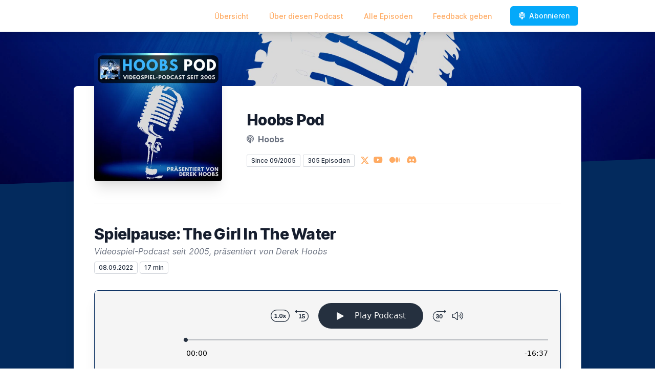

--- FILE ---
content_type: text/html; charset=utf-8
request_url: https://hoobspod.letscast.fm/episode/spielpause-the-girl-in-the-water
body_size: 20862
content:
<!DOCTYPE html>
<html lang='de'>
<head>
<meta content='text/html; charset=UTF-8' http-equiv='Content-Type'>
<meta content='width=device-width, initial-scale=1.0' name='viewport'>
<meta content='no-cache' name='turbolinks-cache-control'>
<title>Spielpause: The Girl In The Water | Hoobs Pod</title>
<meta content='Ich habe mir alle 8 Folgen von der Apple TV Produktion &quot;The Girl In The Water&quot; angeschaut und spreche darüber was mir gut und was mir weniger gut gefallen hat. Nach knapp 10 Min. folgt eine Spoiler-Warnung. Danach verrate ich zwar nichts relevantes zur Geschichte, doch ich gehe auf das Ende der letzten Folge ein und erläutere warum ich die besonders erwähnenswert empfinde. Wie gesagt, auch da verrate ich inhaltlich nichts - aber wer völlig unbelastet die Serie schauen möchte, sollte mit der Spoilerwarnung das hören dieser Folge beenden.' name='description'>
<meta content='Hoobs, ErsterDVP, BEST AGER GAMER, Spielpause, Apple TV Plus
' name='keywords'>
<link href='https://letscast.fm/podcasts/hoobs-pod-94f6b476/feed' rel='alternate' title='Hoobs Pod' type='application/rss+xml'>
<link href='https://hoobspod.letscast.fm/episode/spielpause-the-girl-in-the-water' rel='canonical'>
<link rel="icon" type="image/x-icon" href="http://www.twitch.tv/hoobs_tv/favicon.ico" />
<link href='https://bcdn.letscast.fm/media/podcast/94f6b476/artwork-3000x3000.jpg?t=1659905721&amp;width=180&amp;height=180&amp;quality=80&amp;optimizer=image' rel='apple-touch-icon'>
<meta content='https://hoobspod.letscast.fm/episode/spielpause-the-girl-in-the-water' property='og:url'>
<meta content='website' property='og:type'>
<meta content='Hoobs Pod' property='og:site_name'>
<meta content='Spielpause: The Girl In The Water' property='og:title'>
<meta content='Ich habe mir alle 8 Folgen von der Apple TV Produktion &quot;The Girl In The Water&quot; angeschaut und spreche darüber was mir gut und was mir weniger gut gefallen hat. Nach knapp 10 Min. folgt eine Spoiler-Warnung. Danach verrate ich zwar nichts relevantes zur Geschichte, doch ich gehe auf das Ende der letzten Folge ein und erläutere warum ich die besonders erwähnenswert empfinde. Wie gesagt, auch da verrate ich inhaltlich nichts - aber wer völlig unbelastet die Serie schauen möchte, sollte mit der Spoilerwarnung das hören dieser Folge beenden.' property='og:description'>
<meta content='https://bcdn.letscast.fm/media/podcast/94f6b476/episode/c4b76ba2/artwork-3000x3000.jpg?t=1662545174&amp;width=1400&amp;height=1400&amp;quality=80' property='og:image'>
<meta content='@DerHoobs' name='twitter:site'>
<meta content='player' name='twitter:card'>
<meta content='Spielpause: The Girl In The Water' name='twitter:title'>
<meta content='https://hoobspod.letscast.fm/episode/spielpause-the-girl-in-the-water?layout=twitter-player' name='twitter:player'>
<meta content='https://lcdn.letscast.fm/media/podcast/94f6b476/episode/c4b76ba2.mp3?t=1662545180' name='twitter:player:stream'>
<meta content='audio/mpeg' name='twitter:player:stream:content_type'>
<meta content='440' name='twitter:player:width'>
<meta content='440' name='twitter:player:height'>
<meta content='Ich habe mir alle 8 Folgen von der Apple TV Produktion &quot;The Girl In The Water&quot; angeschaut und spreche darüber was mir gut und was mir weniger gut gefallen hat. Nach knapp 10 Min. folgt eine Spoiler-Warnung. Danach verrate ich zwar nichts relevantes zur Geschichte, doch ich gehe auf das Ende der letzten Folge ein und erläutere warum ich die besonders erwähnenswert empfinde. Wie gesagt, auch da verrate ich inhaltlich nichts - aber wer völlig unbelastet die Serie schauen möchte, sollte mit der Spoilerwarnung das hören dieser Folge beenden.' name='twitter:description'>
<meta content='https://bcdn.letscast.fm/media/podcast/94f6b476/episode/c4b76ba2/artwork-3000x3000.jpg?t=1662545174&amp;width=1400&amp;height=1400&amp;quality=80' name='twitter:image'>
<meta name="csrf-param" content="authenticity_token" />
<meta name="csrf-token" content="/fZohXIlxuQ1isL2d1BdqzAOCB5KDEo5xsMYBfvrNiBdZ3Vw5OlvOdFdHPxv0SWjgRycPV+xfdaAOiNzFScxEw==" />

<link rel="stylesheet" media="screen" href="/packs/css/application-10c23002.css" data-turbolinks-track="reload" />
<script src="/packs/js/site/application-486f59e6c780e42a768f.js" data-turbolinks-track="reload"></script>
<style>
  section.bg-gray-800 {
    background-color: #032a5dff !important;
  }
  polygon.text-gray-800 {
    color: #032a5dff !important;
  }
</style>
<style>
  .border-teal-400, .border-teal-500, .border-teal-700 {
    color: #04a9faff !important;
  }
  .bg-teal-400 {
    background-color: #04a9faff !important;
  }
  .bg-teal-600 {
    background-color: #04a9faff !important;
  }
  .border-teal-400 {
    border-color: #04a9faff !important;
  }
</style>
<style>
  a {
    color: #ffab63ff !important;
  }
</style>
</head>
<body>
<nav class='top-0 absolute bg-white z-50 w-full flex flex-wrap items-center justify-between px-2 py-3 navbar-expand-lg shadow-lg'>
<div class='container px-4 mx-auto flex flex-wrap items-center justify-between'>
<div class='w-full relative flex justify-between lg:w-auto lg:static lg:block lg:justify-start cursor-pointer' onclick='toggleNavbar(&#39;collapse-navbar&#39;)'>
<div class='text-gray-500 text-lg font-medium ml-1 lg:hidden'>
Episode
</div>
<button class='cursor-pointer text-xl leading-none px-3 py-1 border border-solid border-transparent rounded bg-transparent block lg:hidden outline-none focus:outline-none'>
<i class='text-gray-500 fas fa-bars'></i>
</button>
</div>
<div class='lg:flex flex-grow items-center lg:bg-transparent lg:shadow-none hidden' id='collapse-navbar'>
<hr class='my-4 lg:hidden'>
<div class='lg:hidden'>
<ul class='mx-auto flex flex-col justify-end list-none' style='max-width: 980px;'>
<li class='flex items-center'>
<a class='text-lg mb-4 lg:mb-0 lg:ml-8 inline-flex items-center px-1 pt-1 border-b-2 border-transparent lg:text-sm font-medium leading-5 hover:border-gray-300 text-gray-500 focus:outline-none focus:border-teal-700 transition duration-150 ease-in-out hover:text-gray-900' href='https://hoobspod.letscast.fm/'>
Übersicht
</a>
</li>
<li class='flex items-center'>
<a class='text-lg mb-4 lg:mb-0 lg:ml-8 inline-flex items-center px-1 pt-1 border-b-2 border-transparent lg:text-sm font-medium leading-5 hover:border-gray-300 text-gray-500 focus:outline-none focus:border-teal-700 transition duration-150 ease-in-out hover:text-gray-900' href='https://hoobspod.letscast.fm/about#about'>
Über diesen Podcast
</a>
</li>
<li class='flex items-center'>
<a class='text-lg mb-4 lg:mb-0 lg:ml-8 inline-flex items-center px-1 pt-1 border-b-2 border-transparent lg:text-sm font-medium leading-5 hover:border-gray-300 text-gray-500 focus:outline-none focus:border-teal-700 transition duration-150 ease-in-out hover:text-gray-900' href='https://hoobspod.letscast.fm/index#episodes'>
Alle Episoden
</a>
</li>
<li class='flex items-center'>
<a class='text-lg mb-4 lg:mb-0 lg:ml-8 inline-flex items-center px-1 pt-1 border-b-2 border-transparent lg:text-sm font-medium leading-5 hover:border-gray-300 text-gray-500 focus:outline-none focus:border-teal-700 transition duration-150 ease-in-out hover:text-gray-900' href='https://hoobspod.letscast.fm/feedback#feedback'>
Feedback geben
</a>
</li>
<li class='flex items-center'>
<a href='https://hoobspod.letscast.fm/subscribe#subscribe'>
<button class='subscribe-button mb-4 lg:mb-0 mt-3 lg:mt-0 lg:ml-8 relative inline-flex items-center px-4 py-2 border border-transparent text-sm leading-5 font-medium rounded-md text-white bg-teal-400 shadow-sm hover:bg-teal-500 focus:outline-none focus:border-teal-700 focus:shadow-outline-teal active:bg-teal-700 transition ease-in-out duration-150 cursor-pointer'>
<i class='fas fa-podcast mr-2'></i>
Abonnieren
</button>
</a>
</li>
</ul>
</div>
<div class='hidden lg:block self-center container'>
<ul class='mx-auto flex flex-row justify-end list-none' style='max-width: 980px;'>
<li class='flex items-center'>
<a class='text-lg mb-4 lg:mb-0 lg:ml-8 inline-flex items-center px-1 pt-1 border-b-2 border-transparent lg:text-sm font-medium leading-5 hover:border-gray-300 text-gray-500 focus:outline-none focus:border-teal-700 transition duration-150 ease-in-out hover:text-gray-900' href='https://hoobspod.letscast.fm/'>
Übersicht
</a>
</li>
<li class='flex items-center'>
<a class='text-lg mb-4 lg:mb-0 lg:ml-8 inline-flex items-center px-1 pt-1 border-b-2 border-transparent lg:text-sm font-medium leading-5 hover:border-gray-300 text-gray-500 focus:outline-none focus:border-teal-700 transition duration-150 ease-in-out hover:text-gray-900' href='https://hoobspod.letscast.fm/about'>
Über diesen Podcast
</a>
</li>
<li class='flex items-center'>
<a class='text-lg mb-4 lg:mb-0 lg:ml-8 inline-flex items-center px-1 pt-1 border-b-2 border-transparent lg:text-sm font-medium leading-5 hover:border-gray-300 text-gray-500 focus:outline-none focus:border-teal-700 transition duration-150 ease-in-out hover:text-gray-900' href='https://hoobspod.letscast.fm/index'>
Alle Episoden
</a>
</li>
<li class='flex items-center'>
<a class='text-lg mb-4 lg:mb-0 lg:ml-8 inline-flex items-center px-1 pt-1 border-b-2 border-transparent lg:text-sm font-medium leading-5 hover:border-gray-300 text-gray-500 focus:outline-none focus:border-teal-700 transition duration-150 ease-in-out hover:text-gray-900' href='https://hoobspod.letscast.fm/feedback'>
Feedback geben
</a>
</li>
<li class='flex items-center'>
<a href='https://hoobspod.letscast.fm/subscribe'>
<button class='subscribe-button mb-4 lg:mb-0 mt-3 lg:mt-0 lg:ml-8 relative inline-flex items-center px-4 py-2 border border-transparent text-sm leading-5 font-medium rounded-md text-white bg-teal-400 shadow-sm hover:bg-teal-500 focus:outline-none focus:border-teal-700 focus:shadow-outline-teal active:bg-teal-700 transition ease-in-out duration-150 cursor-pointer'>
<i class='fas fa-podcast mr-2'></i>
Abonnieren
</button>
</a>
</li>
</ul>
</div>
<div class='hidden lg:block'></div>
</div>
</div>
</nav>

<div class='mt-13 lg:mt-15' id='root'>
<main>
<section class='relative block bg-gray-100' style='height: 300px;'>
<div class='absolute top-0 w-full h-full bg-center bg-cover' style='background-image: url(&quot;https://bcdn.letscast.fm/media/7scdufzkvj8j3mg225hw0xblf9sg?t=1690097477&amp;optimizer=image&amp;quality=90&quot;);'>
<span class='w-full h-full absolute opacity-0 bg-black' id='blackOverlay'></span>
</div>
<div class='top-auto bottom-0 left-0 right-0 w-full absolute pointer-events-none overflow-hidden' style='height: 70px; transform: translateZ(0px);'>
<svg class='absolute bottom-0 overflow-hidden' preserveaspectratio='none' version='1.1' viewbox='0 0 2560 100' x='0' xmlns='http://www.w3.org/2000/svg' y='0'>
<polygon class='text-gray-800 fill-current' points='2560 0 2560 100 0 100'></polygon>
</svg>
</div>
</section>
<section class='relative py-16 bg-gray-800'>
<div class='container mx-auto px-0 md:px-4 max-w-5xl'>
<div class='relative flex flex-col min-w-0 break-words bg-white w-full mb-6 shadow-xl md:rounded-lg -mt-64'>
<div class='px-4 sm:px-10'>
<div class='flex flex-wrap lg:flex-no-wrap justify-center lg:justify-start'>
<div class='relative mb-0' style='min-width: 250px;'>
<a href='https://hoobspod.letscast.fm/'>
<img alt='Hoobs Pod Cover' class='podcast-cover shadow-xl h-auto align-middle rounded-md border-none -my-16' height='250' src='https://bcdn.letscast.fm/media/watd20f1ugnfvr2ehs8t2hpsufhx?t=1690097477&amp;optimizer=image&amp;quality=80&amp;height=500&amp;width=500' width='250'>
</a>
</div>
<div class='w-full mt-24 lg:mt-12 text-center overflow-hidden lg:ml-12 lg:text-left lg:my-12'>
<h1 class='podcast-title text-2xl leading-8 font-extrabold tracking-tight text-gray-900 sm:text-3xl sm:leading-9 mb-2 truncate'>
Hoobs Pod
</h1>
<div class='leading-normal mt-0 mb-4 text-gray-500 font-bold text-xs md:text-base'>
<i class='fas fa-podcast mr-1 text-gray-500 text-xs md:text-base'></i>
Hoobs
</div>
<div class='flex flex-col lg:flex-row justify-start'>
<div class='lg:mr-2'>
<span class='badge inline-flex items-center px-2 rounded-sm text-xs font-medium bg-white text-gray-800 border border-gray-300 py-0.5'>
Since 09/2005
</span>
<a href='https://hoobspod.letscast.fm/index'>
<span class='badge inline-flex items-center px-2 rounded-sm text-xs font-medium bg-white text-gray-800 border border-gray-300 py-0.5'>
305 Episoden
</span>
</a>
</div>
<div class='mt-2 lg:mt-0'>
<a class='social-icon ml-1 text-gray-400 hover:text-gray-500' href='https://x.com/DerHoobs' rel='noopener noreferrer' target='_blank' title='X'>
<span class='sr-only'>X</span>
<svg class='h-4 w-4 inline mb-1' fill='currentColor' viewbox='0 0 300 217'>
<path d='m236 0h46l-101 115 118 156h-92.6l-72.5-94.8-83 94.8h-46l107-123-113-148h94.9l65.5 86.6zm-16.1 244h25.5l-165-218h-27.4z'></path>
</svg>
</a>
<a class='social-icon mx-1 text-gray-400 hover:text-gray-500' href='https://www.youtube.com/channel/UCo5Kj_O8RWz0NKRo_BL5sYQ' rel='noopener noreferrer' target='_blank' title='YouTube'>
<span class='sr-only'>YouTube</span>
<i class='fab fa-youtube text-base'></i>
</a>
<a class='social-icon mx-1 text-gray-400 hover:text-gray-500' href='https://www.twitch.tv/hoobs_tv' rel='noopener noreferrer' target='_blank' title='Medium'>
<span class='sr-only'>Medium</span>
<i class='fab fa-medium text-base'></i>
</a>
<a class='social-icon mx-1 text-gray-400 hover:text-gray-500' href='https://discord.com/invite/qrMpCrbcbE' rel='noopener noreferrer' target='_blank' title='Discord'>
<span class='sr-only'>Discord</span>
<i class='fab fa-discord text-base'></i>
</a>
</div>
</div>
</div>
</div>
<div id='content'>
<div class='mt-6 py-10 border-t border-gray-200'>
<div class='flex flex-wrap justify-center'>
<div class='w-full'>
<h1 class='text-2xl leading-8 font-extrabold tracking-tight text-gray-900 sm:text-3xl sm:leading-9'>
Spielpause: The Girl In The Water
</h1>
<p class='mt-1 text-gray-500 italic text-md truncate'>
Videospiel-Podcast seit 2005, präsentiert von Derek Hoobs
</p>
<p class='text-gray-500 mt-2 mb-8 text-xs md:text-sm'>
<span class='badge inline-flex items-center px-2 rounded text-xs font-medium bg-white text-gray-800 border border-gray-300 py-0.5'>
08.09.2022
</span>
<span class='badge inline-flex items-center px-2 rounded text-xs font-medium bg-white text-gray-800 border border-gray-300 py-0.5'>
17 min
</span>
</p>
<div class='player-container shadow-xl rounded-lg border' style='background-color: #F5F5F5; border-color:#032a5dff;'>
<div data-template='/podlove/player/templates/variant-xl-no-title.html?20240301' id='player'></div>
<script>
  window
    .podlovePlayer("#player", {"version":5,"show":{"title":"Hoobs Pod","subtitle":"Videospiel-Podcast seit 2005, präsentiert von Derek Hoobs","summary":"\u003cdiv\u003eVon 2005 bis 2021 erschienen auf diesem RSS-Feed 191 Folgen des 1. Deutschen Videospiel Podcasts, kurz \"Erster DVP\" genannt. Dann folgte im Februar 2022 ein großer Reboot. Zunächst als Ergänzung zum Twitch-Kanal \"Hoobs_TV\" geplant, hörte der Podcast auf den Namen \"Hoobs TV Podcast\". Da der Podcast jedoch mit seiner neuen Ausrichtung recht schnell eigenständig wurde, heißt er seit Juni 2022 \"HOOBS POD\". In verschiedenen Formaten spricht Derek Hoobs allein oder mit Gästen über sein Lieblingshobby: Games.\u003c/div\u003e","poster":"https://lcdn.letscast.fm/media/podcast/94f6b476/artwork-300x300.jpg?t=1659905721","link":"http://www.twitch.tv/hoobs_tv"},"title":"Spielpause: The Girl In The Water","subtitle":"Videospiel-Podcast seit 2005, präsentiert von Derek Hoobs","summary":"\u003cdiv\u003eIch habe mir alle 8 Folgen von der Apple TV Produktion \"The Girl In The Water\" angeschaut und spreche darüber was mir gut und was mir weniger gut gefallen hat. Nach knapp 10 Min. folgt eine Spoiler-Warnung. Danach verrate ich zwar nichts relevantes zur Geschichte, doch ich gehe auf das Ende der letzten Folge ein und erläutere warum ich die besonders erwähnenswert empfinde. Wie gesagt, auch da verrate ich inhaltlich nichts - aber wer völlig unbelastet die Serie schauen möchte, sollte mit der Spoilerwarnung das hören dieser Folge beenden.\u003c/div\u003e\u003cbr\u003e\u003cbr\u003e\u003cdiv\u003eTrailer :\u003c/div\u003e\u003cdiv\u003e\u003ca href=\"https://youtu.be/j43vOEL_wAY\"\u003ehttps://youtu.be/N7IXF3iacY8\u003c/a\u003e\u003c/div\u003e\u003cdiv\u003e\u003cbr\u003e\u003c/div\u003e\u003cdiv\u003eHier ist HOOBS aktiv:\u0026nbsp;\u003c/div\u003e\u003cdiv\u003eDISCORD: \u003ca href=\"https://discord.gg/qrMpCrbcbE\"\u003ehttps://discord.gg/qrMpCrbcbE\u003c/a\u003e\u0026nbsp;\u003c/div\u003e\u003cdiv\u003eTWITTER: \u003ca href=\"https://twitter.com/DerHoobs\"\u003ehttps://twitter.com/DerHoobs\u003c/a\u003e\u0026nbsp;\u003c/div\u003e\u003cdiv\u003eTWITCH: \u003ca href=\"https://www.twitch.tv/hoobs_tv\"\u003ehttps://www.twitch.tv/hoobs_tv\u003c/a\u003e\u0026nbsp;\u003c/div\u003e\u003cdiv\u003eYOUTUBE: \u003ca href=\"https://www.youtube.com/c/DerekHoobs\"\u003ehttps://www.youtube.com/c/DerekHoobs\u003c/a\u003e\u0026nbsp;\u003c/div\u003e\u003cdiv\u003eBLOG: \u003ca href=\"https://derhoobs.wordpress.com/\"\u003ehttps://derhoobs.wordpress.com\u003c/a\u003e\u0026nbsp;\u003c/div\u003e\u003cdiv\u003e\u0026nbsp;\u003c/div\u003e\u003cdiv\u003eAlle Podcastfolgen inkl. 1.DVP Archiv:\u0026nbsp;\u003c/div\u003e\u003cdiv\u003e\u003ca href=\"https://hoobspod.letscast.fm/index\"\u003ehttps://hoobspod.letscast.fm/index\u003c/a\u003e\u003c/div\u003e\u003cdiv\u003e\u003cbr\u003e\u003c/div\u003e","publicationDate":"2022-09-08T06:00:00.000+02:00","poster":"https://lcdn.letscast.fm/media/podcast/94f6b476/episode/c4b76ba2/artwork-300x300.jpg?t=1662545174","duration":"00:16:37","link":"https://hoobspod.letscast.fm/episode/spielpause-the-girl-in-the-water","audio":[{"url":"https://lcdn.letscast.fm/media/podcast/94f6b476/episode/c4b76ba2.mp3?t=1662545180","size":15956009,"title":"MP3 Audio (mp3)","mimeType":"audio/mpeg"}],"visibleComponents":["controlChapters","controlSteppers","episodeTitle","poster","progressbar","showTitle","subtitle","tabAudio","tabChapters","tabFiles","tabShare","tabInfo","tabTranscripts"],"files":[],"chapters":[],"contributors":[],"transcripts":[],"subscribe-button":{"feed":"https://letscast.fm/podcasts/hoobs-pod-94f6b476/feed","clients":[{"id":"apple-podcasts"},{"id":"youtube","service":"UCo5Kj_O8RWz0NKRo_BL5sYQ"},{"id":"downcast"},{"id":"overcast"},{"id":"podcast-addict"},{"id":"rss","service":"https://letscast.fm/podcasts/hoobs-pod-94f6b476/feed"}]},"share":{"channels":["twitter","facebook","linkedin","xing","pinterest","whats-app","link","mail"],"outlet":"/share.html","sharePlaytime":true},"features":{"persistTab":false,"persistPlaystate":false}}, {"base":"/podlove/player/","activeTab":null,"theme":{"tokens":{"brand":"#E64415","brandDark":"#25303f","brandDarkest":"#1A3A4A","brandLightest":"#F5F5F5","shadeDark":"#807E7C","shadeBase":"#807E7C","contrast":"#000","alt":"#fff"},"fonts":{}},"subscribe-button":{"feed":"https://letscast.fm/podcasts/hoobs-pod-94f6b476/feed","clients":[{"id":"apple-podcasts"},{"id":"youtube","service":"UCo5Kj_O8RWz0NKRo_BL5sYQ"},{"id":"downcast"},{"id":"overcast"},{"id":"podcast-addict"},{"id":"rss","service":"https://letscast.fm/podcasts/hoobs-pod-94f6b476/feed"}]},"playlist":[{"title":"Erlebnisbericht | Ghost of Yōtei","config":"https://letscast.fm/podcasts/hoobs-pod-94f6b476/episodes/erlebnisbericht-ghost-of-yotei/player.json","duration":"00:20:25"},{"title":"Erlebnisbericht | Microsoft Flight Simulator BETA auf der PS5","config":"https://letscast.fm/podcasts/hoobs-pod-94f6b476/episodes/erlebnisbericht-microsoft-flight-simulator-beta-auf-der-ps5/player.json","duration":"00:21:09"},{"title":"Jubiläumsfolge | 20 JAHRE HOOBS PODCAST","config":"https://letscast.fm/podcasts/hoobs-pod-94f6b476/episodes/jubilaeumsfolge-20-jahre-hoobs-podcast/player.json","duration":"00:18:23"},{"title":"Gedankenspiel | Warum finden viele Gamer FC 26 so langweilig?","config":"https://letscast.fm/podcasts/hoobs-pod-94f6b476/episodes/gedankenspiel-warum-finden-viele-gamer-fc-26-so-langweilig/player.json","duration":"00:18:12"},{"title":"Erlebnisbericht | Nintendo Switch 2 nach den ersten Wochen","config":"https://letscast.fm/podcasts/hoobs-pod-94f6b476/episodes/erlebnisbericht-nintendo-switch-2-nach-den-ersten-wochen/player.json","duration":"00:29:44"},{"title":"Erstkontakt | Nintendo Switch 2","config":"https://letscast.fm/podcasts/hoobs-pod-94f6b476/episodes/erstkontakt-nintendo-switch-2/player.json","duration":"00:34:05"},{"title":"Erlebnisbericht | Assassins Creed Shadows","config":"https://letscast.fm/podcasts/hoobs-pod-94f6b476/episodes/erlebnisbericht-assassins-creed-shadows/player.json","duration":"00:17:53"},{"title":"Erlebnisbericht | Deadside","config":"https://letscast.fm/podcasts/hoobs-pod-94f6b476/episodes/erlebnisbericht-deadside/player.json","duration":"00:57:33"},{"title":"Sonderfolge: Meine Gedanken zur kommenden Bundestagswahl","config":"https://letscast.fm/podcasts/hoobs-pod-94f6b476/episodes/sonderfolge-meine-gedanken-zur-kommenden-bundestagswahl/player.json","duration":"00:40:32"},{"title":"Erlebnisbericht: Meine ersten zwei Stunden mit Test Drive Unlimited Solar Crown","config":"https://letscast.fm/podcasts/hoobs-pod-94f6b476/episodes/erlebnisbericht-meine-ersten-zwei-stunden-mit-test-drive-unlimited-solar-crown/player.json","duration":"00:24:46"},{"title":"Erlebnisbericht: Die ersten Stunden mit Indiana Jones und der große Kreis","config":"https://letscast.fm/podcasts/hoobs-pod-94f6b476/episodes/erlebnisbericht-die-ersten-stunden-mit-indiana-jones-und-der-grosse-kreis/player.json","duration":"00:18:40"},{"title":"Spielpause: Slow Horses, Staffel 4","config":"https://letscast.fm/podcasts/hoobs-pod-94f6b476/episodes/spielpause-slow-horses-staffel-4/player.json","duration":"00:18:38"},{"title":"Erlebnisbericht: NBA 2K25","config":"https://letscast.fm/podcasts/hoobs-pod-94f6b476/episodes/erlebnisbericht-nba-2k25/player.json","duration":"00:18:38"},{"title":"Erlebnisbericht: EA SPORTS NHL 25","config":"https://letscast.fm/podcasts/hoobs-pod-94f6b476/episodes/erlebnisbericht-ea-sports-nhl-25/player.json","duration":"00:22:15"},{"title":"Erlebnisbericht: EA SPORTS FC 25","config":"https://letscast.fm/podcasts/hoobs-pod-94f6b476/episodes/erlebnisbericht-ea-sports-fc-25/player.json","duration":"00:22:43"},{"title":"Hausmitteilung: Ihr habt es so gewollt...","config":"https://letscast.fm/podcasts/hoobs-pod-94f6b476/episodes/hausmitteilung-ihr-habt-es-so-gewollt/player.json","duration":"00:12:08"},{"title":"Erstkontakt: NBA 2K25","config":"https://letscast.fm/podcasts/hoobs-pod-94f6b476/episodes/erstkontakt-nba-2k25/player.json","duration":"00:43:59"},{"title":"Checkpoint | September 24 (u.a. mit Star Wars Outlaws, NBA 2K25 und FC 25)","config":"https://letscast.fm/podcasts/hoobs-pod-94f6b476/episodes/checkpoint-september-24-u-a-mit-star-wars-outlaws-nba-2k25-und-fc-25/player.json","duration":"00:40:22"},{"title":"Hausmitteilung: Es geht weiter... aber wie?","config":"https://letscast.fm/podcasts/hoobs-pod-94f6b476/episodes/hausmitteilung-es-geht-weiter-aber-wie/player.json","duration":"00:31:56"},{"title":"Erstkontakt: Topspin 2K25","config":"https://letscast.fm/podcasts/hoobs-pod-94f6b476/episodes/erstkontakt-topspin-2k25/player.json","duration":"01:43:20"},{"title":"Erstkontakt: MLB The Show 24","config":"https://letscast.fm/podcasts/hoobs-pod-94f6b476/episodes/erstkontakt-mlb-the-show-24/player.json","duration":"02:02:57"},{"title":"Erlebnisbericht: Fortnite im Dezember 2023","config":"https://letscast.fm/podcasts/hoobs-pod-94f6b476/episodes/erlebnisbericht-fortnite-im-dezember-2023/player.json","duration":"00:23:04"},{"title":"Erstkontakt: Assassins Creed Mirage","config":"https://letscast.fm/podcasts/hoobs-pod-94f6b476/episodes/erstkontakt-assassins-creed-mirage/player.json","duration":"00:26:56"},{"title":"Wertschätzung: The Crew Motorfest","config":"https://letscast.fm/podcasts/hoobs-pod-94f6b476/episodes/wertschaetzung-the-crew-motorfest/player.json","duration":"00:42:00"},{"title":"Erstkontakt: EA Sports FC 24","config":"https://letscast.fm/podcasts/hoobs-pod-94f6b476/episodes/erstkontakt-ea-sports-fc-24/player.json","duration":"02:03:29"},{"title":"Erstkontakt: Starfield","config":"https://letscast.fm/podcasts/hoobs-pod-94f6b476/episodes/erstkontakt-starfield/player.json","duration":"01:52:14"},{"title":"Hypetrain: Die Sportsimulationen im Herbst 2023","config":"https://letscast.fm/podcasts/hoobs-pod-94f6b476/episodes/hypetrain-die-sportsimulationen-im-herbst-2023/player.json","duration":"00:41:40"},{"title":"Erlebnisbericht: The Crew Motorfest Closed Beta","config":"https://letscast.fm/podcasts/hoobs-pod-94f6b476/episodes/erlebnisbericht-the-crew-motorfest-closed-beta/player.json","duration":"01:02:18"},{"title":"Hypetrain: Starfield","config":"https://letscast.fm/podcasts/hoobs-pod-94f6b476/episodes/hypetrain-starfield/player.json","duration":"01:33:06"},{"title":"Erlebnisbericht: F1 23","config":"https://letscast.fm/podcasts/hoobs-pod-94f6b476/episodes/erlebnisbericht-f1-23/player.json","duration":"00:38:06"},{"title":"Erlebnisbericht: XBOX Showcase 2023","config":"https://letscast.fm/podcasts/hoobs-pod-94f6b476/episodes/erlebnisbericht-xbox-showcase-2023/player.json","duration":"00:48:36"},{"title":"Erlebnisbericht: Microsoft Flight Simulator","config":"https://letscast.fm/podcasts/hoobs-pod-94f6b476/episodes/erlebnisbericht-microsoft-flight-simulator/player.json","duration":"00:32:27"},{"title":"Gedankenspiel: Warum ich das neue Zelda Spiel noch nicht gekauft habe","config":"https://letscast.fm/podcasts/hoobs-pod-94f6b476/episodes/gedankenspiel-warum-ich-das-neue-zelda-spiel-noch-nicht-gekauft-habe/player.json","duration":"00:26:10"},{"title":"Erstkontakt: Trackmania auf der PS5","config":"https://letscast.fm/podcasts/hoobs-pod-94f6b476/episodes/erstkontakt-trackmania-auf-der-ps5/player.json","duration":"00:38:08"},{"title":"Erlebnisbericht: Trackmania (Closed Beta)","config":"https://letscast.fm/podcasts/hoobs-pod-94f6b476/episodes/erlebnisbericht-trackmania-closed-beta/player.json","duration":"00:18:39"},{"title":"Erstkontakt: MLB The Show 23","config":"https://letscast.fm/podcasts/hoobs-pod-94f6b476/episodes/erstkontakt-mlb-the-show-23/player.json","duration":"01:46:39"},{"title":"Erlebnisbericht: Erste Erlebnisse mit PSVR 2","config":"https://letscast.fm/podcasts/hoobs-pod-94f6b476/episodes/erlebnisbericht-erste-erlebnisse-mit-psvr-2/player.json","duration":"00:23:32"},{"title":"Wertschätzung: Lonely Mountains - Downhill","config":"https://letscast.fm/podcasts/hoobs-pod-94f6b476/episodes/wertschaetzung-lonely-mountains-downhill/player.json","duration":"00:25:48"},{"title":"Erlebnisbericht: Season - Ein Brief an die Zukunft","config":"https://letscast.fm/podcasts/hoobs-pod-94f6b476/episodes/erlebnisbericht-season-ein-brief-an-die-zukunft/player.json","duration":"00:11:03"},{"title":"Spielpause: TV-Serie The Last Of Us ","config":"https://letscast.fm/podcasts/hoobs-pod-94f6b476/episodes/spielpause-tv-serie-the-last-of-us/player.json","duration":"00:37:48"},{"title":"Erlebnisbericht: Hogwarts Legacy","config":"https://letscast.fm/podcasts/hoobs-pod-94f6b476/episodes/erlebnisbericht-hogwarts-legacy/player.json","duration":"00:46:28"},{"title":"Erlebnisbericht: GoldenEye 007","config":"https://letscast.fm/podcasts/hoobs-pod-94f6b476/episodes/erlebnisbericht-goldeneye-007/player.json","duration":"00:16:43"},{"title":"Wertschätzung: Spirit of the North","config":"https://letscast.fm/podcasts/hoobs-pod-94f6b476/episodes/wertschaetzung-spirit-of-the-north/player.json","duration":"00:22:18"},{"title":"Auf ne Cola... mit Terael76","config":"https://letscast.fm/podcasts/hoobs-pod-94f6b476/episodes/auf-ne-cola-mit-terael76/player.json","duration":"02:42:15"},{"title":"Hausmitteilung: Rückblick 2022 - Ausblick 2023","config":"https://letscast.fm/podcasts/hoobs-pod-94f6b476/episodes/hausmitteilung-rueckblick-2022-ausblick-2023/player.json","duration":"01:07:06"},{"title":"Jahresrückblick 2022 - Platz 5 bis 1","config":"https://letscast.fm/podcasts/hoobs-pod-94f6b476/episodes/jahresrueckblick-2022-platz-5-bis-1/player.json","duration":"00:55:20"},{"title":"Wertschätzung: Pentiment","config":"https://letscast.fm/podcasts/hoobs-pod-94f6b476/episodes/wertschaetzung-pentiment/player.json","duration":"00:36:06"},{"title":"Jahresrückblick 2022 - Platz 10 bis 6","config":"https://letscast.fm/podcasts/hoobs-pod-94f6b476/episodes/jahresrueckblick-2022-platz-10-bis-6/player.json","duration":"01:03:25"},{"title":"Erlebnisbericht: Fortnite Kapitel 4","config":"https://letscast.fm/podcasts/hoobs-pod-94f6b476/episodes/erlebnisbericht-fortnite-kapitel-4/player.json","duration":"00:17:08"},{"title":"Spielpause: Andor","config":"https://letscast.fm/podcasts/hoobs-pod-94f6b476/episodes/spielpause-andor/player.json","duration":"00:26:50"},{"title":"Erlebnisbericht: Need for Speed Unbound","config":"https://letscast.fm/podcasts/hoobs-pod-94f6b476/episodes/erlebnisbericht-need-for-speed-unbound/player.json","duration":"00:28:14"},{"title":"Erlebnisbericht: Vigor","config":"https://letscast.fm/podcasts/hoobs-pod-94f6b476/episodes/erlebnisbericht-vigor/player.json","duration":"00:28:14"},{"title":"Erlebnisbericht: Dorfromantik","config":"https://letscast.fm/podcasts/hoobs-pod-94f6b476/episodes/erlebnisbericht-dorfromantik/player.json","duration":"00:19:04"},{"title":"Spielpause: Katar WM 2022","config":"https://letscast.fm/podcasts/hoobs-pod-94f6b476/episodes/spielpause-katar-wm-2022/player.json","duration":"00:54:03"},{"title":"Erlebnisbericht: WRC Generations","config":"https://letscast.fm/podcasts/hoobs-pod-94f6b476/episodes/erlebnisbericht-wrc-generations/player.json","duration":"00:31:14"},{"title":"Erlebnisbericht: The Last Of Us Part 1 (8 - Finale)","config":"https://letscast.fm/podcasts/hoobs-pod-94f6b476/episodes/erlebnisbericht-the-last-of-us-part-1-8-finale/player.json","duration":"00:37:46"},{"title":"Gedankenspiel: Gleichnisse und Gegensätze zwischen PUBG \u0026 VIGOR","config":"https://letscast.fm/podcasts/hoobs-pod-94f6b476/episodes/gedankenspiel-gleichnisse-und-gegensaetze-zwischen-pubg-vigor/player.json","duration":"00:49:28"},{"title":"Erlebnisbericht: The Last Of Us Part 1 (7)","config":"https://letscast.fm/podcasts/hoobs-pod-94f6b476/episodes/erlebnisbericht-the-last-of-us-part-1-7/player.json","duration":"00:21:23"},{"title":"Apple Arcade: Horizon Chase 2","config":"https://letscast.fm/podcasts/hoobs-pod-94f6b476/episodes/apple-arcade-horizon-chase-2/player.json","duration":"00:25:52"},{"title":"Erlebnisbericht: FIFA 23","config":"https://letscast.fm/podcasts/hoobs-pod-94f6b476/episodes/erlebnisbericht-fifa-23/player.json","duration":"00:25:08"},{"title":"Erlebnisbericht: The Last Of Us Part 1 (6)","config":"https://letscast.fm/podcasts/hoobs-pod-94f6b476/episodes/erlebnisbericht-the-last-of-us-part-1-6/player.json","duration":"00:19:07"},{"title":"Erstkontakt: NHL 23","config":"https://letscast.fm/podcasts/hoobs-pod-94f6b476/episodes/erstkontakt-nhl-23/player.json","duration":"01:26:47"},{"title":"Erlebnisbericht: The Last Of Us Part 1 (5)","config":"https://letscast.fm/podcasts/hoobs-pod-94f6b476/episodes/erlebnisbericht-the-last-of-us-part-1-5/player.json","duration":"00:25:24"},{"title":"Erlebnisbericht: Dakar Desert Rally","config":"https://letscast.fm/podcasts/hoobs-pod-94f6b476/episodes/erlebnisbericht-dakar-desert-rally/player.json","duration":"00:19:16"},{"title":"Erlebnisbericht: The Last Of Us Part 1 (4)","config":"https://letscast.fm/podcasts/hoobs-pod-94f6b476/episodes/erlebnisbericht-the-last-of-us-part-1-4/player.json","duration":"00:15:29"},{"title":"Hausmitteilung: Veränderungen bei Discord, Twitch und YouTube","config":"https://letscast.fm/podcasts/hoobs-pod-94f6b476/episodes/hausmitteilung-veraenderungen-bei-discord-twitch-und-youtube/player.json","duration":"00:57:00"},{"title":"Erstkontakt: FIFA 23","config":"https://letscast.fm/podcasts/hoobs-pod-94f6b476/episodes/erstkontakt-fifa-23/player.json","duration":"01:45:11"},{"title":"Erlebnisbericht: The Last Of Us Part 1 (3)","config":"https://letscast.fm/podcasts/hoobs-pod-94f6b476/episodes/erlebnisbericht-the-last-of-us-part-1-3/player.json","duration":"00:34:54"},{"title":"Erlebnisbericht: Circuit Superstars","config":"https://letscast.fm/podcasts/hoobs-pod-94f6b476/episodes/erlebnisbericht-circuit-superstars/player.json","duration":"00:18:38"},{"title":"Gedankenspiel: Das Assassins Creed Franchise","config":"https://letscast.fm/podcasts/hoobs-pod-94f6b476/episodes/gedankenspiel-das-assassins-creed-franchise/player.json","duration":"00:39:14"},{"title":"Erlebnisbericht: The Last Of Us Part 1 (2)","config":"https://letscast.fm/podcasts/hoobs-pod-94f6b476/episodes/erlebnisbericht-the-last-of-us-part-1-2/player.json","duration":"00:19:28"},{"title":"Spielpause: ZDF Magazin Royale vom 16. September 2022","config":"https://letscast.fm/podcasts/hoobs-pod-94f6b476/episodes/spielpause-zdf-magazin-royale-vom-16-september-2022/player.json","duration":"00:13:41"},{"title":"Erlebnisbericht: NBA 2K23","config":"https://letscast.fm/podcasts/hoobs-pod-94f6b476/episodes/erlebnisbericht-nba-2k23/player.json","duration":"00:40:36"},{"title":"Erlebnisbericht: The Last Of Us Part 1 (1)","config":"https://letscast.fm/podcasts/hoobs-pod-94f6b476/episodes/erlebnisbericht-the-last-of-us-part-1-1/player.json","duration":"00:40:39"},{"title":"Erlebnisbericht: eFootball 2023","config":"https://letscast.fm/podcasts/hoobs-pod-94f6b476/episodes/erlebnisbericht-efootball-2023/player.json","duration":"01:05:34"},{"title":"Erlebnisbericht: Hot Wheels Unleashed","config":"https://letscast.fm/podcasts/hoobs-pod-94f6b476/episodes/erlebnisbericht-hot-wheels-unleashed/player.json","duration":"00:32:10"},{"title":"Erlebnisbericht: Way of the Hunter","config":"https://letscast.fm/podcasts/hoobs-pod-94f6b476/episodes/erlebnisbericht-way-of-the-hunter/player.json","duration":"00:28:11"},{"title":"Hypetrain: Die Sportsimulationen im Herbst 2022","config":"https://letscast.fm/podcasts/hoobs-pod-94f6b476/episodes/hypetrain-die-sportsimulationen-im-herbst-2022/player.json","duration":"01:13:11"},{"title":"Spielpause: In with the Devil","config":"https://letscast.fm/podcasts/hoobs-pod-94f6b476/episodes/spielpause-in-with-the-devil/player.json","duration":"00:18:21"},{"title":"Gedankenspiel: Gewalt in Videospielen (Gast: Terael76)","config":"https://letscast.fm/podcasts/hoobs-pod-94f6b476/episodes/gedankenspiel-gewalt-in-videospielen-gast-terael76/player.json","duration":"00:57:52"},{"title":"Wertschätzung: PowerWash Simulator","config":"https://letscast.fm/podcasts/hoobs-pod-94f6b476/episodes/wertschaetzung-powerwash-simulator/player.json","duration":"00:33:34"},{"title":"Erlebnisbericht: MX vs ATV Legends","config":"https://letscast.fm/podcasts/hoobs-pod-94f6b476/episodes/erlebnisbericht-mx-vs-atv-legends/player.json","duration":"00:20:50"},{"title":"Erlebnisbericht: Matchpoint Tennis Championschip","config":"https://letscast.fm/podcasts/hoobs-pod-94f6b476/episodes/erlebnisbericht-matchpoint-tennis-championschip/player.json","duration":"00:34:02"},{"title":"Gedankenspiel: Das neue Playstation Plus","config":"https://letscast.fm/podcasts/hoobs-pod-94f6b476/episodes/gedankenspiel-das-neue-playstation-plus/player.json","duration":"00:46:08"},{"title":"Erlebnisbericht: F1 22 (Gast: Terael76)","config":"https://letscast.fm/podcasts/hoobs-pod-94f6b476/episodes/erlebnisbericht-f1-22-gast-terael76/player.json","duration":"01:08:51"},{"title":"Erlebnisbericht: Lego Stars Wars - Die Skywalker Saga","config":"https://letscast.fm/podcasts/hoobs-pod-94f6b476/episodes/erlebnisbericht-lego-stars-wars-die-skywalker-saga/player.json","duration":"00:15:09"},{"title":"Auf ne Cola... mit LimbonicArts","config":"https://letscast.fm/podcasts/hoobs-pod-94f6b476/episodes/auf-ne-cola-mit-limbonicarts/player.json","duration":"01:20:03"},{"title":"Flashback: 1. DVP Folge 129","config":"https://letscast.fm/podcasts/hoobs-pod-94f6b476/episodes/flashback-1-dvp-folge-129/player.json","duration":"01:16:39"},{"title":"Wertschätzung: Lake","config":"https://letscast.fm/podcasts/hoobs-pod-94f6b476/episodes/wertschaetzung-lake/player.json","duration":"00:26:07"},{"title":"Erlebnisbericht: Star Wars Jedi Fallen Order","config":"https://letscast.fm/podcasts/hoobs-pod-94f6b476/episodes/erlebnisbericht-star-wars-jedi-fallen-order/player.json","duration":"00:29:14"},{"title":"Spielpause: Shining Girls","config":"https://letscast.fm/podcasts/hoobs-pod-94f6b476/episodes/spielpause-shining-girls/player.json","duration":"00:18:11"},{"title":"Erlebnisbericht: Xbox \u0026 Bethesda-Showcase 22","config":"https://letscast.fm/podcasts/hoobs-pod-94f6b476/episodes/erlebnisbericht-xbox-bethesda-showcase-22/player.json","duration":"01:08:38"},{"title":"Erlebnisbericht: Summer Game Fest 22","config":"https://letscast.fm/podcasts/hoobs-pod-94f6b476/episodes/erlebnisbericht-summer-game-fest-22/player.json","duration":"01:07:52"},{"title":"Erlebnisbericht: The Crew 2","config":"https://letscast.fm/podcasts/hoobs-pod-94f6b476/episodes/erlebnisbericht-the-crew-2/player.json","duration":"00:23:50"},{"title":"Hausmitteilung: Neuer Name, gleiches Konzept","config":"https://letscast.fm/podcasts/hoobs-pod-94f6b476/episodes/hausmitteilung-neuer-name-gleiches-konzept/player.json","duration":"00:05:51"},{"title":"Erlebnisbericht: Elden Ring (2)","config":"https://letscast.fm/podcasts/hoobs-pod-94f6b476/episodes/erlebnisbericht-elden-ring-2/player.json","duration":"00:25:03"},{"title":"Spielpause: Teheran 2","config":"https://letscast.fm/podcasts/hoobs-pod-94f6b476/episodes/spielpause-teheran-2/player.json","duration":"00:23:26"},{"title":"Erlebnisbericht: FIFA 22","config":"https://letscast.fm/podcasts/hoobs-pod-94f6b476/episodes/erlebnisbericht-fifa-22/player.json","duration":"00:19:18"},{"title":"Erlebnisbericht: Xbox Cloud Gaming","config":"https://letscast.fm/podcasts/hoobs-pod-94f6b476/episodes/erlebnisbericht-xbox-cloud-gaming/player.json","duration":"00:24:10"},{"title":"Auf ne Cola... mit MIC","config":"https://letscast.fm/podcasts/hoobs-pod-94f6b476/episodes/auf-ne-cola-mit-mic/player.json","duration":"01:10:46"},{"title":"Erlebnisbericht: HyperX Cloud Alpha Wireless Headset","config":"https://letscast.fm/podcasts/hoobs-pod-94f6b476/episodes/erlebnisbericht-hyperx-cloud-alpha-wireless-headset/player.json","duration":"00:28:04"},{"title":"Apple Arcade: Solitär+","config":"https://letscast.fm/podcasts/hoobs-pod-94f6b476/episodes/apple-arcade-solitaer/player.json","duration":"00:19:59"},{"title":"Hausmitteilung 13. Mai 2022","config":"https://letscast.fm/podcasts/hoobs-pod-94f6b476/episodes/hausmitteilung-13-mai-2022/player.json","duration":"00:40:30"},{"title":"Erlebnisbericht: Nintendo Switch Sports","config":"https://letscast.fm/podcasts/hoobs-pod-94f6b476/episodes/erlebnisbericht-nintendo-switch-sports/player.json","duration":"00:25:34"},{"title":"Erlebnisbericht: Trek to Yomi","config":"https://letscast.fm/podcasts/hoobs-pod-94f6b476/episodes/erlebnisbericht-trek-to-yomi/player.json","duration":"00:20:17"},{"title":"Erlebnisbericht: Elden Ring","config":"https://letscast.fm/podcasts/hoobs-pod-94f6b476/episodes/erlebnisbericht-elden-ring/player.json","duration":"00:27:58"},{"title":"Wertschätzung: MLB The Show 22","config":"https://letscast.fm/podcasts/hoobs-pod-94f6b476/episodes/wertschaetzung-mlb-the-show-22/player.json","duration":"01:07:02"},{"title":"Apple Arcade: Galaga Wars +","config":"https://letscast.fm/podcasts/hoobs-pod-94f6b476/episodes/apple-arcade-galaga-wars/player.json","duration":"00:23:38"},{"title":"Gedankenspiel: Mein Blick auf FIFA und eFootball","config":"https://letscast.fm/podcasts/hoobs-pod-94f6b476/episodes/gedankenspiel-mein-blick-auf-fifa-und-efootball/player.json","duration":"00:31:32"},{"title":"Wertschätzung: Horizon Forbidden West","config":"https://letscast.fm/podcasts/hoobs-pod-94f6b476/episodes/wertschaetzung-horizon-forbidden-west/player.json","duration":"00:31:36"},{"title":"Hoobs_TV Podcast #02 inkl. Gran Turismo 7 Review","config":"https://letscast.fm/podcasts/hoobs-pod-94f6b476/episodes/hoobs_tv-podcast-02-inkl-gran-turismo-7-review/player.json","duration":"01:06:21"},{"title":"Hoobs_TV Podcast","config":"https://letscast.fm/podcasts/hoobs-pod-94f6b476/episodes/hoobs_tv-podcast/player.json","duration":"01:06:21"},{"title":"ErsterDVP #191 - Themen u.a.: PUBG, MLB The Show, PES vs. eFootball vs FIFA, Microsoft Flight Simulator, Game Pass","config":"https://letscast.fm/podcasts/hoobs-pod-94f6b476/episodes/ersterdvp-191-themen-u-a-pubg-mlb-the-show-pes-vs-efootball-vs-fifa-microsoft-flight-simulator-game-pass/player.json","duration":"00:45:00"},{"title":"ErsterDVP #190 - Themen u.a.: PS5, XSX, Mass Effect Legendary Edition, PUBG, MLB The Show, PES","config":"https://letscast.fm/podcasts/hoobs-pod-94f6b476/episodes/ersterdvp-190-themen-u-a-ps5-xsx-mass-effect-legendary-edition-pubg-mlb-the-show-pes/player.json","duration":"01:04:21"},{"title":"ErsterDVP #189 - Tschüss","config":"https://letscast.fm/podcasts/hoobs-pod-94f6b476/episodes/ersterdvp-189-tschuess/player.json","duration":"00:10:03"},{"title":"ErsterDVP #188 - Jahresrückblick 2020","config":"https://letscast.fm/podcasts/hoobs-pod-94f6b476/episodes/ersterdvp-188-jahresrueckblick-2020/player.json","duration":"01:39:21"},{"title":"ErsterDVP #187 - Warten auf die PS5, mit der wunderbaren Xbox Series X","config":"https://letscast.fm/podcasts/hoobs-pod-94f6b476/episodes/ersterdvp-187-warten-auf-die-ps5-mit-der-wunderbaren-xbox-series-x/player.json","duration":"01:27:18"},{"title":"ErsterDVP #186 - BAG Monatsrückblick September 2020","config":"https://letscast.fm/podcasts/hoobs-pod-94f6b476/episodes/ersterdvp-186-bag-monatsrueckblick-september-2020/player.json","duration":"02:06:20"},{"title":"ErsterDVP #185 - BAG Monatsrückblick August 2020","config":"https://letscast.fm/podcasts/hoobs-pod-94f6b476/episodes/ersterdvp-185-bag-monatsrueckblick-august-2020/player.json","duration":"01:15:55"},{"title":"ErsterDVP #184 - BAG Monatsrückblick Juli 2020","config":"https://letscast.fm/podcasts/hoobs-pod-94f6b476/episodes/ersterdvp-184-bag-monatsrueckblick-juli-2020/player.json","duration":"01:14:23"},{"title":"ErsterDVP #183 - BAG Monatsrückblick Juni 2020","config":"https://letscast.fm/podcasts/hoobs-pod-94f6b476/episodes/ersterdvp-183-bag-monatsrueckblick-juni-2020/player.json","duration":"01:16:16"},{"title":"ErsterDVP #182 - Hoobs TV News (01) \u0026 Sonys PlayStation 5 Event","config":"https://letscast.fm/podcasts/hoobs-pod-94f6b476/episodes/ersterdvp-182-hoobs-tv-news-01-sonys-playstation-5-event/player.json","duration":"00:45:46"},{"title":"ErsterDVP #180 - BAG Monatsrückblick Mai 2020","config":"https://letscast.fm/podcasts/hoobs-pod-94f6b476/episodes/ersterdvp-180-bag-monatsrueckblick-mai-2020/player.json","duration":"00:33:17"},{"title":"ErsterDVP #180 - BAG Monatsrückblick April 2020","config":"https://letscast.fm/podcasts/hoobs-pod-94f6b476/episodes/ersterdvp-180-bag-monatsrueckblick-april-2020/player.json","duration":"00:54:07"},{"title":"ErsterDVP #178 - Animal Crossing New Horizons","config":"https://letscast.fm/podcasts/hoobs-pod-94f6b476/episodes/ersterdvp-178-animal-crossing-new-horizons/player.json","duration":"00:15:17"},{"title":"ErsterDVP #177 - Es gibt mit \"Urlaub auf Miramar\" einen neuen PUBG Gamingpodcast","config":"https://letscast.fm/podcasts/hoobs-pod-94f6b476/episodes/ersterdvp-177-es-gibt-mit-urlaub-auf-miramar-einen-neuen-pubg-gamingpodcast/player.json","duration":"00:08:22"},{"title":"ErsterDVP #176 - Jahresrückblick 2019","config":"https://letscast.fm/podcasts/hoobs-pod-94f6b476/episodes/ersterdvp-176-jahresrueckblick-2019/player.json","duration":"01:33:31"},{"title":"ErsterDVP #175 - Kampf der Giganten! eFootball PES 2020 vs. FIFA 20","config":"https://letscast.fm/podcasts/hoobs-pod-94f6b476/episodes/ersterdvp-175-kampf-der-giganten-efootball-pes-2020-vs-fifa-20/player.json","duration":"01:00:05"},{"title":"ErsterDVP #174 - NHL 20","config":"https://letscast.fm/podcasts/hoobs-pod-94f6b476/episodes/ersterdvp-174-nhl-20/player.json","duration":"00:14:04"},{"title":"ErsterDVP #173 - Sportspiele 2019 (Rückblick \u0026 Ausblick)","config":"https://letscast.fm/podcasts/hoobs-pod-94f6b476/episodes/ersterdvp-173-sportspiele-2019-rueckblick-ausblick/player.json","duration":"00:41:26"},{"title":"ErsterDVP #172 - Tetris Effect (erste 5 Minuten spreche ich über meinen YouTube Kanal)","config":"https://letscast.fm/podcasts/hoobs-pod-94f6b476/episodes/ersterdvp-172-tetris-effect-erste-5-minuten-spreche-ich-ueber-meinen-youtube-kanal/player.json","duration":"00:15:30"},{"title":"ErsterDVP #171 - E3 2019","config":"https://letscast.fm/podcasts/hoobs-pod-94f6b476/episodes/ersterdvp-171-e3-2019/player.json","duration":"00:47:50"},{"title":"ErsterDVP #170 - Oculus Quest","config":"https://letscast.fm/podcasts/hoobs-pod-94f6b476/episodes/ersterdvp-170-oculus-quest/player.json","duration":"00:45:48"},{"title":"ErsterDVP #169 - MLB The Show 19","config":"https://letscast.fm/podcasts/hoobs-pod-94f6b476/episodes/ersterdvp-169-mlb-the-show-19/player.json","duration":"00:43:36"},{"title":"ErsterDVP #168 - Trials Rising","config":"https://letscast.fm/podcasts/hoobs-pod-94f6b476/episodes/ersterdvp-168-trials-rising/player.json","duration":"00:27:15"},{"title":"1. DVP Folge 167 - Januar 2019 - Vorerst letzte Folge","config":"https://letscast.fm/podcasts/hoobs-pod-94f6b476/episodes/1-dvp-folge-167-januar-2019-vorerst-letzte-folge/player.json","duration":"00:15:38"},{"title":"1. DVP Folge 166 - Dezember 2018","config":"https://letscast.fm/podcasts/hoobs-pod-94f6b476/episodes/1-dvp-folge-166-dezember-2018/player.json","duration":"00:32:54"},{"title":"1. DVP 165 - Die November 2018 Folge","config":"https://letscast.fm/podcasts/hoobs-pod-94f6b476/episodes/1-dvp-165-die-november-2018-folge/player.json","duration":"00:31:27"},{"title":"1. DVP Folge 164 - Kurzer Gruß in der Halloween Nacht","config":"https://letscast.fm/podcasts/hoobs-pod-94f6b476/episodes/1-dvp-folge-164-kurzer-gruss-in-der-halloween-nacht/player.json","duration":"00:16:58"},{"title":"1. DVP Folge 163 - Im September mit dem Kampf der Giganten","config":"https://letscast.fm/podcasts/hoobs-pod-94f6b476/episodes/1-dvp-folge-163-im-september-mit-dem-kampf-der-giganten/player.json","duration":"00:58:42"},{"title":"1. DVP Folge 162 - Im August mit Rückkehrer Holle","config":"https://letscast.fm/podcasts/hoobs-pod-94f6b476/episodes/1-dvp-folge-162-im-august-mit-rueckkehrer-holle/player.json","duration":"01:36:31"},{"title":"1.DVP Folge 161 - Spaß im Juli mit The Crew 2 und Detroit Become Human","config":"https://letscast.fm/podcasts/hoobs-pod-94f6b476/episodes/1-dvp-folge-161-spass-im-juli-mit-the-crew-2-und-detroit-become-human/player.json","duration":"00:58:32"},{"title":"1.DVP Folge 160 - Die E3 PK´s 2018","config":"https://letscast.fm/podcasts/hoobs-pod-94f6b476/episodes/1-dvp-folge-160-die-e3-pk-s-2018/player.json","duration":"01:24:07"},{"title":"1.DVP Folge 158","config":"https://letscast.fm/podcasts/hoobs-pod-94f6b476/episodes/1-dvp-folge-158/player.json","duration":"01:47:50"},{"title":"1.DVP Folge 157","config":"https://letscast.fm/podcasts/hoobs-pod-94f6b476/episodes/1-dvp-folge-157/player.json","duration":"01:47:50"},{"title":"1.DVP Folge 156","config":"https://letscast.fm/podcasts/hoobs-pod-94f6b476/episodes/1-dvp-folge-156/player.json","duration":"02:11:24"},{"title":"1.DVP Folge 155","config":"https://letscast.fm/podcasts/hoobs-pod-94f6b476/episodes/1-dvp-folge-155/player.json","duration":"01:25:58"},{"title":"1.DVP Folge 154","config":"https://letscast.fm/podcasts/hoobs-pod-94f6b476/episodes/1-dvp-folge-154/player.json","duration":"01:56:31"},{"title":"1.DVP Folge 153","config":"https://letscast.fm/podcasts/hoobs-pod-94f6b476/episodes/1-dvp-folge-153/player.json","duration":"01:58:00"},{"title":"1.DVP Folge 152","config":"https://letscast.fm/podcasts/hoobs-pod-94f6b476/episodes/1-dvp-folge-152/player.json","duration":"02:02:29"},{"title":"1.DVP Folge 151","config":"https://letscast.fm/podcasts/hoobs-pod-94f6b476/episodes/1-dvp-folge-151/player.json","duration":"01:39:03"},{"title":"1.DVP Folge 150","config":"https://letscast.fm/podcasts/hoobs-pod-94f6b476/episodes/1-dvp-folge-150/player.json","duration":"01:12:12"},{"title":"1.DVP Folge 149","config":"https://letscast.fm/podcasts/hoobs-pod-94f6b476/episodes/1-dvp-folge-149/player.json","duration":"00:41:04"},{"title":"1.DVP Folge 148","config":"https://letscast.fm/podcasts/hoobs-pod-94f6b476/episodes/1-dvp-folge-148/player.json","duration":"01:11:51"},{"title":"1.DVP Folge 147","config":"https://letscast.fm/podcasts/hoobs-pod-94f6b476/episodes/1-dvp-folge-147/player.json","duration":"01:26:14"},{"title":"1.DVP Folge 146","config":"https://letscast.fm/podcasts/hoobs-pod-94f6b476/episodes/1-dvp-folge-146/player.json","duration":"01:36:43"},{"title":"1.DVP Folge 145","config":"https://letscast.fm/podcasts/hoobs-pod-94f6b476/episodes/1-dvp-folge-145/player.json","duration":"01:39:24"},{"title":"1.DVP Folge 144","config":"https://letscast.fm/podcasts/hoobs-pod-94f6b476/episodes/1-dvp-folge-144/player.json","duration":"01:20:15"},{"title":"1.DVP Folge 143","config":"https://letscast.fm/podcasts/hoobs-pod-94f6b476/episodes/1-dvp-folge-143/player.json","duration":"01:37:37"},{"title":"1.DVP Folge 142","config":"https://letscast.fm/podcasts/hoobs-pod-94f6b476/episodes/1-dvp-folge-142/player.json","duration":"00:22:41"},{"title":"1.DVP Folge 141","config":"https://letscast.fm/podcasts/hoobs-pod-94f6b476/episodes/1-dvp-folge-141/player.json","duration":"00:59:16"},{"title":"1.DVP Folge 140","config":"https://letscast.fm/podcasts/hoobs-pod-94f6b476/episodes/1-dvp-folge-140/player.json","duration":"01:26:09"},{"title":"1.DVP Folge 139","config":"https://letscast.fm/podcasts/hoobs-pod-94f6b476/episodes/1-dvp-folge-139/player.json","duration":"01:33:20"},{"title":"1.DVP Folge 138","config":"https://letscast.fm/podcasts/hoobs-pod-94f6b476/episodes/1-dvp-folge-138/player.json","duration":"01:22:39"},{"title":"1.DVP Folge 137","config":"https://letscast.fm/podcasts/hoobs-pod-94f6b476/episodes/1-dvp-folge-137/player.json","duration":"01:43:47"},{"title":"1.DVP Folge 136","config":"https://letscast.fm/podcasts/hoobs-pod-94f6b476/episodes/1-dvp-folge-136/player.json","duration":"00:52:28"},{"title":"1.DVP Folge 135","config":"https://letscast.fm/podcasts/hoobs-pod-94f6b476/episodes/1-dvp-folge-135/player.json","duration":"00:19:18"},{"title":"1.DVP Folge 134","config":"https://letscast.fm/podcasts/hoobs-pod-94f6b476/episodes/1-dvp-folge-134/player.json","duration":"01:26:31"},{"title":"1.DVP Folge 133","config":"https://letscast.fm/podcasts/hoobs-pod-94f6b476/episodes/1-dvp-folge-133/player.json","duration":"01:23:17"},{"title":"1.DVP Folge 132","config":"https://letscast.fm/podcasts/hoobs-pod-94f6b476/episodes/1-dvp-folge-132/player.json","duration":"00:25:45"},{"title":"1.DVP Folge 131","config":"https://letscast.fm/podcasts/hoobs-pod-94f6b476/episodes/1-dvp-folge-131/player.json","duration":"01:55:00"},{"title":"1.DVP Folge 130","config":"https://letscast.fm/podcasts/hoobs-pod-94f6b476/episodes/1-dvp-folge-130/player.json","duration":"01:26:50"},{"title":"1.DVP Folge 129","config":"https://letscast.fm/podcasts/hoobs-pod-94f6b476/episodes/1-dvp-folge-129/player.json","duration":"01:11:41"},{"title":"1.DVP Folge 128","config":"https://letscast.fm/podcasts/hoobs-pod-94f6b476/episodes/1-dvp-folge-128/player.json","duration":"00:26:38"},{"title":"1.DVP Folge 127","config":"https://letscast.fm/podcasts/hoobs-pod-94f6b476/episodes/1-dvp-folge-127/player.json","duration":"02:18:18"},{"title":"1.DVP Folge 126","config":"https://letscast.fm/podcasts/hoobs-pod-94f6b476/episodes/1-dvp-folge-126/player.json","duration":"01:37:11"},{"title":"1.DVP Folge 125","config":"https://letscast.fm/podcasts/hoobs-pod-94f6b476/episodes/1-dvp-folge-125/player.json","duration":"01:49:11"},{"title":"1.DVP Folge 124","config":"https://letscast.fm/podcasts/hoobs-pod-94f6b476/episodes/1-dvp-folge-124/player.json","duration":"01:08:50"},{"title":"1.DVP Folge 123","config":"https://letscast.fm/podcasts/hoobs-pod-94f6b476/episodes/1-dvp-folge-123/player.json","duration":"00:14:02"},{"title":"1.DVP Folge 122","config":"https://letscast.fm/podcasts/hoobs-pod-94f6b476/episodes/1-dvp-folge-122/player.json","duration":"01:33:21"},{"title":"1.DVP Folge 121","config":"https://letscast.fm/podcasts/hoobs-pod-94f6b476/episodes/1-dvp-folge-121/player.json","duration":"02:09:23"},{"title":"1.DVP Folge 120","config":"https://letscast.fm/podcasts/hoobs-pod-94f6b476/episodes/1-dvp-folge-120/player.json","duration":"01:04:33"},{"title":"1.DVP Folge 119","config":"https://letscast.fm/podcasts/hoobs-pod-94f6b476/episodes/1-dvp-folge-119/player.json","duration":"01:06:47"},{"title":"1.DVP Folge 118","config":"https://letscast.fm/podcasts/hoobs-pod-94f6b476/episodes/1-dvp-folge-118/player.json","duration":"01:33:37"},{"title":"1. DVP Folge 117","config":"https://letscast.fm/podcasts/hoobs-pod-94f6b476/episodes/1-dvp-folge-117/player.json","duration":"01:36:47"},{"title":"1.DVP Folge 116","config":"https://letscast.fm/podcasts/hoobs-pod-94f6b476/episodes/1-dvp-folge-116/player.json","duration":"01:09:34"},{"title":"1.DVP Folge 115","config":"https://letscast.fm/podcasts/hoobs-pod-94f6b476/episodes/1-dvp-folge-115/player.json","duration":"00:39:04"},{"title":"1. DVP 113","config":"https://letscast.fm/podcasts/hoobs-pod-94f6b476/episodes/1-dvp-113/player.json","duration":"01:34:51"},{"title":"1.DVP Folge 112","config":"https://letscast.fm/podcasts/hoobs-pod-94f6b476/episodes/1-dvp-folge-112/player.json","duration":"00:28:00"},{"title":"1. DVP Folge 111","config":"https://letscast.fm/podcasts/hoobs-pod-94f6b476/episodes/1-dvp-folge-111/player.json","duration":"01:43:44"},{"title":"1. DVP Folge 110","config":"https://letscast.fm/podcasts/hoobs-pod-94f6b476/episodes/1-dvp-folge-110/player.json","duration":"00:50:26"},{"title":"1. DVP Folge 109","config":"https://letscast.fm/podcasts/hoobs-pod-94f6b476/episodes/1-dvp-folge-109/player.json","duration":"00:43:02"},{"title":"1. DVP Folge 108","config":"https://letscast.fm/podcasts/hoobs-pod-94f6b476/episodes/1-dvp-folge-108/player.json","duration":"00:54:34"},{"title":"1. DVP Folge 107","config":"https://letscast.fm/podcasts/hoobs-pod-94f6b476/episodes/1-dvp-folge-107/player.json","duration":"01:20:29"},{"title":"1. DVP Folge 106","config":"https://letscast.fm/podcasts/hoobs-pod-94f6b476/episodes/1-dvp-folge-106/player.json","duration":"00:34:06"},{"title":"1.DVP Folge 105","config":"https://letscast.fm/podcasts/hoobs-pod-94f6b476/episodes/1-dvp-folge-105/player.json","duration":"00:50:02"},{"title":"1.DVP Folge 104","config":"https://letscast.fm/podcasts/hoobs-pod-94f6b476/episodes/1-dvp-folge-104/player.json","duration":"02:00:00"},{"title":"1.DVP Folge 103","config":"https://letscast.fm/podcasts/hoobs-pod-94f6b476/episodes/1-dvp-folge-103/player.json","duration":"00:53:50"},{"title":"1.DVP Folge 102","config":"https://letscast.fm/podcasts/hoobs-pod-94f6b476/episodes/1-dvp-folge-102/player.json","duration":"01:30:18"}],"share":{"channels":["twitter","facebook","linkedin","xing","pinterest","whats-app","link","mail"],"outlet":"/share.html","sharePlaytime":true},"features":{"persistTab":false,"persistPlaystate":false}})
    .then(store => {
      store.subscribe(() => {
        // console.log(store.getState());
      });
    });
</script>
<noscript>
<div class='m-4'>
<audio controls='true' preload='none' style='width:100%;'>
<source src='https://lcdn.letscast.fm/media/podcast/94f6b476/episode/c4b76ba2.mp3?t=1662545180' type='audio/mpeg'>
</audio>
</div>
</noscript>
</div>
<section id='summary'>
<h2 class='mt-8 text-xl font-extrabold tracking-tight sm:text-2xl'>
<i class='fa fa-sticky-note text-gray-800 mr-1' style='color: #ffab63ff'></i>
Zusammenfassung &amp; Show Notes
</h2>
<div class='mt-8 text-lg leading-relaxed text-gray-800'>
<div class='mt-4 show-notes'>
<div>Ich habe mir alle 8 Folgen von der Apple TV Produktion "The Girl In The Water" angeschaut und spreche darüber was mir gut und was mir weniger gut gefallen hat. Nach knapp 10 Min. folgt eine Spoiler-Warnung. Danach verrate ich zwar nichts relevantes zur Geschichte, doch ich gehe auf das Ende der letzten Folge ein und erläutere warum ich die besonders erwähnenswert empfinde. Wie gesagt, auch da verrate ich inhaltlich nichts - aber wer völlig unbelastet die Serie schauen möchte, sollte mit der Spoilerwarnung das hören dieser Folge beenden.</div><br><div>Trailer :</div><div><a href="https://youtu.be/j43vOEL_wAY">https://youtu.be/N7IXF3iacY8</a></div><div><br></div><div>Hier ist HOOBS aktiv: </div><div>DISCORD: <a href="https://discord.gg/qrMpCrbcbE">https://discord.gg/qrMpCrbcbE</a> </div><div>TWITTER: <a href="https://twitter.com/DerHoobs">https://twitter.com/DerHoobs</a> </div><div>TWITCH: <a href="https://www.twitch.tv/hoobs_tv">https://www.twitch.tv/hoobs_tv</a> </div><div>YOUTUBE: <a href="https://www.youtube.com/c/DerekHoobs">https://www.youtube.com/c/DerekHoobs</a> </div><div>BLOG: <a href="https://derhoobs.wordpress.com/">https://derhoobs.wordpress.com</a> </div><div> </div><div>Alle Podcastfolgen inkl. 1.DVP Archiv: </div><div><a href="https://hoobspod.letscast.fm/index">https://hoobspod.letscast.fm/index</a></div><div><br></div>
</div>
</div>
</section>
<div class='text-center mt-8'>
<a href='https://hoobspod.letscast.fm/index'>
<button class='relative inline-flex items-center px-4 py-2 border border-transparent text-sm leading-5 font-medium rounded-md text-white bg-teal-400 shadow-sm hover:bg-teal-500 focus:outline-none focus:border-teal-700 focus:shadow-outline-teal active:bg-teal-700 transition ease-in-out duration-150 cursor-pointer'>
Alle 305 Episoden aufrufen
</button>
</a>
</div>
<div class='mt-16 -mx-4 md:-mx-10 sm:px-8 bg-gradient-to-b from-gray-100' id='feedback'>
<div class='w-full'>

</div>
<div class='relative'>
<div class='absolute inset-0'>
<div class='absolute inset-y-0 left-0'></div>
</div>
<div class='relative w-full mx-auto lg:grid lg:grid-cols-5'>
<div class='py-8 px-4 sm:px-6 lg:col-span-2 lg:px-8 xl:pr-12'>
<div class='max-w-lg mx-auto'>
<h2 class='text-2xl leading-8 font-extrabold tracking-tight text-gray-900 sm:text-3xl sm:leading-9'>
Feedback geben
</h2>
<div class='mt-3 text-lg leading-relaxed text-gray-800 show-notes'>
Dir gefällt der Podcast und Du möchtest das mal loswerden? Du hast Tipps für neue Themen oder magst über den Inhalt bestimmter Folgen diskutieren? Dann wähle im Formular die jeweilige Episode aus und schreib uns eine Nachricht. Vielen Dank für Dein Feedback!
</div>
</div>
</div>
<div class='py-8 px-4 sm:px-6 lg:col-span-3 lg:px-8 xl:pl-12'>
<div class='max-w-lg mx-auto lg:max-w-none'>
<script src="https://challenges.cloudflare.com/turnstile/v0/api.js" async="async" defer="defer"></script>
<form class="grid grid-cols-1 row-gap-6" id="new_feedback" action="/add_feedback" accept-charset="UTF-8" method="post"><input type="hidden" name="authenticity_token" value="ZIAq++kxyGc/Z8GS6ONIn5cPZt4kLwnOZgN0wNMn1GhSe3YTky4eqxOhEfZt8n/gm1Ug6qLwitunujzIq+3WjQ==" /><input id='ct' name='ct' type='hidden' value='RGY0a0xhMTc2ODk3Nzg1NTEyZFZrZ2E=
'>
<div>
<label class='sr-only' for='name'>
Name
</label>
<div class='relative rounded-md shadow-sm'>
<input placeholder="Name" class="form-input block w-full py-3 px-4 placeholder-gray-500 transition ease-in-out duration-150" type="text" name="feedback[name]" id="feedback_name" />

</div>
</div>
<div>
<label class='sr-only' for='email'>
E-Mail-Adresse
</label>
<div class='relative rounded-md shadow-sm'>
<input placeholder="E-Mail-Adresse" class="form-input block w-full py-3 px-4 placeholder-gray-500 transition ease-in-out duration-150" type="email" name="feedback[email]" id="feedback_email" />

</div>
</div>
<div>
<label class='sr-only' for='episode'>Episode</label>
<div class='relative rounded-md shadow-sm'>
<select class='block form-select w-full transition duration-150 ease-in-out sm:text-sm sm:leading-5' id='episode' name='feedback[episode]'>
<option>
Keine Episode ausgewählt
</option>
<option value='erlebnisbericht-ghost-of-yotei'>Erlebnisbericht | Ghost of Yōtei</option>
<option value='erlebnisbericht-microsoft-flight-simulator-beta-auf-der-ps5'>Erlebnisbericht | Microsoft Flight Simulator BETA auf der PS5</option>
<option value='jubilaeumsfolge-20-jahre-hoobs-podcast'>Jubiläumsfolge | 20 JAHRE HOOBS PODCAST</option>
<option value='gedankenspiel-warum-finden-viele-gamer-fc-26-so-langweilig'>Gedankenspiel | Warum finden viele Gamer FC 26 so langweilig?</option>
<option value='erlebnisbericht-nintendo-switch-2-nach-den-ersten-wochen'>Erlebnisbericht | Nintendo Switch 2 nach den ersten Wochen</option>
<option value='erstkontakt-nintendo-switch-2'>Erstkontakt | Nintendo Switch 2</option>
<option value='erlebnisbericht-assassins-creed-shadows'>Erlebnisbericht | Assassins Creed Shadows</option>
<option value='erlebnisbericht-deadside'>Erlebnisbericht | Deadside</option>
<option value='sonderfolge-meine-gedanken-zur-kommenden-bundestagswahl'>Sonderfolge: Meine Gedanken zur kommenden Bundestagswahl</option>
<option value='erlebnisbericht-meine-ersten-zwei-stunden-mit-test-drive-unlimited-solar-crown'>Erlebnisbericht: Meine ersten zwei Stunden mit Test Drive Unlimited Solar Crown</option>
<option value='erlebnisbericht-die-ersten-stunden-mit-indiana-jones-und-der-grosse-kreis'>Erlebnisbericht: Die ersten Stunden mit Indiana Jones und der große Kreis</option>
<option value='spielpause-slow-horses-staffel-4'>Spielpause: Slow Horses, Staffel 4</option>
<option value='erlebnisbericht-nba-2k25'>Erlebnisbericht: NBA 2K25</option>
<option value='erlebnisbericht-ea-sports-nhl-25'>Erlebnisbericht: EA SPORTS NHL 25</option>
<option value='erlebnisbericht-ea-sports-fc-25'>Erlebnisbericht: EA SPORTS FC 25</option>
<option value='hausmitteilung-ihr-habt-es-so-gewollt'>Hausmitteilung: Ihr habt es so gewollt...</option>
<option value='erstkontakt-nba-2k25'>Erstkontakt: NBA 2K25</option>
<option value='checkpoint-september-24-u-a-mit-star-wars-outlaws-nba-2k25-und-fc-25'>Checkpoint | September 24 (u.a. mit Star Wars Outlaws, NBA 2K25 und FC 25)</option>
<option value='hausmitteilung-es-geht-weiter-aber-wie'>Hausmitteilung: Es geht weiter... aber wie?</option>
<option value='erstkontakt-topspin-2k25'>Erstkontakt: Topspin 2K25</option>
<option value='erstkontakt-mlb-the-show-24'>Erstkontakt: MLB The Show 24</option>
<option value='erlebnisbericht-fortnite-im-dezember-2023'>Erlebnisbericht: Fortnite im Dezember 2023</option>
<option value='erstkontakt-assassins-creed-mirage'>Erstkontakt: Assassins Creed Mirage</option>
<option value='wertschaetzung-the-crew-motorfest'>Wertschätzung: The Crew Motorfest</option>
<option value='erstkontakt-ea-sports-fc-24'>Erstkontakt: EA Sports FC 24</option>
<option value='erstkontakt-starfield'>Erstkontakt: Starfield</option>
<option value='hypetrain-die-sportsimulationen-im-herbst-2023'>Hypetrain: Die Sportsimulationen im Herbst 2023</option>
<option value='erlebnisbericht-the-crew-motorfest-closed-beta'>Erlebnisbericht: The Crew Motorfest Closed Beta</option>
<option value='hypetrain-starfield'>Hypetrain: Starfield</option>
<option value='erlebnisbericht-f1-23'>Erlebnisbericht: F1 23</option>
<option value='erlebnisbericht-xbox-showcase-2023'>Erlebnisbericht: XBOX Showcase 2023</option>
<option value='erlebnisbericht-microsoft-flight-simulator'>Erlebnisbericht: Microsoft Flight Simulator</option>
<option value='gedankenspiel-warum-ich-das-neue-zelda-spiel-noch-nicht-gekauft-habe'>Gedankenspiel: Warum ich das neue Zelda Spiel noch nicht gekauft habe</option>
<option value='erstkontakt-trackmania-auf-der-ps5'>Erstkontakt: Trackmania auf der PS5</option>
<option value='erlebnisbericht-trackmania-closed-beta'>Erlebnisbericht: Trackmania (Closed Beta)</option>
<option value='erstkontakt-mlb-the-show-23'>Erstkontakt: MLB The Show 23</option>
<option value='erlebnisbericht-erste-erlebnisse-mit-psvr-2'>Erlebnisbericht: Erste Erlebnisse mit PSVR 2</option>
<option value='wertschaetzung-lonely-mountains-downhill'>Wertschätzung: Lonely Mountains - Downhill</option>
<option value='erlebnisbericht-season-ein-brief-an-die-zukunft'>Erlebnisbericht: Season - Ein Brief an die Zukunft</option>
<option value='spielpause-tv-serie-the-last-of-us'>Spielpause: TV-Serie The Last Of Us </option>
<option value='erlebnisbericht-hogwarts-legacy'>Erlebnisbericht: Hogwarts Legacy</option>
<option value='erlebnisbericht-goldeneye-007'>Erlebnisbericht: GoldenEye 007</option>
<option value='wertschaetzung-spirit-of-the-north'>Wertschätzung: Spirit of the North</option>
<option value='auf-ne-cola-mit-terael76'>Auf ne Cola... mit Terael76</option>
<option value='hausmitteilung-rueckblick-2022-ausblick-2023'>Hausmitteilung: Rückblick 2022 - Ausblick 2023</option>
<option value='jahresrueckblick-2022-platz-5-bis-1'>Jahresrückblick 2022 - Platz 5 bis 1</option>
<option value='wertschaetzung-pentiment'>Wertschätzung: Pentiment</option>
<option value='jahresrueckblick-2022-platz-10-bis-6'>Jahresrückblick 2022 - Platz 10 bis 6</option>
<option value='erlebnisbericht-fortnite-kapitel-4'>Erlebnisbericht: Fortnite Kapitel 4</option>
<option value='spielpause-andor'>Spielpause: Andor</option>
<option value='erlebnisbericht-need-for-speed-unbound'>Erlebnisbericht: Need for Speed Unbound</option>
<option value='erlebnisbericht-vigor'>Erlebnisbericht: Vigor</option>
<option value='erlebnisbericht-dorfromantik'>Erlebnisbericht: Dorfromantik</option>
<option value='spielpause-katar-wm-2022'>Spielpause: Katar WM 2022</option>
<option value='erlebnisbericht-wrc-generations'>Erlebnisbericht: WRC Generations</option>
<option value='erlebnisbericht-the-last-of-us-part-1-8-finale'>Erlebnisbericht: The Last Of Us Part 1 (8 - Finale)</option>
<option value='gedankenspiel-gleichnisse-und-gegensaetze-zwischen-pubg-vigor'>Gedankenspiel: Gleichnisse und Gegensätze zwischen PUBG &amp; VIGOR</option>
<option value='erlebnisbericht-the-last-of-us-part-1-7'>Erlebnisbericht: The Last Of Us Part 1 (7)</option>
<option value='apple-arcade-horizon-chase-2'>Apple Arcade: Horizon Chase 2</option>
<option value='erlebnisbericht-fifa-23'>Erlebnisbericht: FIFA 23</option>
<option value='erlebnisbericht-the-last-of-us-part-1-6'>Erlebnisbericht: The Last Of Us Part 1 (6)</option>
<option value='erstkontakt-nhl-23'>Erstkontakt: NHL 23</option>
<option value='erlebnisbericht-the-last-of-us-part-1-5'>Erlebnisbericht: The Last Of Us Part 1 (5)</option>
<option value='erlebnisbericht-dakar-desert-rally'>Erlebnisbericht: Dakar Desert Rally</option>
<option value='erlebnisbericht-the-last-of-us-part-1-4'>Erlebnisbericht: The Last Of Us Part 1 (4)</option>
<option value='hausmitteilung-veraenderungen-bei-discord-twitch-und-youtube'>Hausmitteilung: Veränderungen bei Discord, Twitch und YouTube</option>
<option value='erstkontakt-fifa-23'>Erstkontakt: FIFA 23</option>
<option value='erlebnisbericht-the-last-of-us-part-1-3'>Erlebnisbericht: The Last Of Us Part 1 (3)</option>
<option value='erlebnisbericht-circuit-superstars'>Erlebnisbericht: Circuit Superstars</option>
<option value='gedankenspiel-das-assassins-creed-franchise'>Gedankenspiel: Das Assassins Creed Franchise</option>
<option value='erlebnisbericht-the-last-of-us-part-1-2'>Erlebnisbericht: The Last Of Us Part 1 (2)</option>
<option value='spielpause-zdf-magazin-royale-vom-16-september-2022'>Spielpause: ZDF Magazin Royale vom 16. September 2022</option>
<option value='erlebnisbericht-nba-2k23'>Erlebnisbericht: NBA 2K23</option>
<option value='erlebnisbericht-the-last-of-us-part-1-1'>Erlebnisbericht: The Last Of Us Part 1 (1)</option>
<option selected value='spielpause-the-girl-in-the-water'>Spielpause: The Girl In The Water</option>
<option value='erlebnisbericht-efootball-2023'>Erlebnisbericht: eFootball 2023</option>
<option value='erlebnisbericht-hot-wheels-unleashed'>Erlebnisbericht: Hot Wheels Unleashed</option>
<option value='erlebnisbericht-way-of-the-hunter'>Erlebnisbericht: Way of the Hunter</option>
<option value='hypetrain-die-sportsimulationen-im-herbst-2022'>Hypetrain: Die Sportsimulationen im Herbst 2022</option>
<option value='spielpause-in-with-the-devil'>Spielpause: In with the Devil</option>
<option value='gedankenspiel-gewalt-in-videospielen-gast-terael76'>Gedankenspiel: Gewalt in Videospielen (Gast: Terael76)</option>
<option value='wertschaetzung-powerwash-simulator'>Wertschätzung: PowerWash Simulator</option>
<option value='erlebnisbericht-mx-vs-atv-legends'>Erlebnisbericht: MX vs ATV Legends</option>
<option value='erlebnisbericht-matchpoint-tennis-championschip'>Erlebnisbericht: Matchpoint Tennis Championschip</option>
<option value='gedankenspiel-das-neue-playstation-plus'>Gedankenspiel: Das neue Playstation Plus</option>
<option value='erlebnisbericht-f1-22-gast-terael76'>Erlebnisbericht: F1 22 (Gast: Terael76)</option>
<option value='erlebnisbericht-lego-stars-wars-die-skywalker-saga'>Erlebnisbericht: Lego Stars Wars - Die Skywalker Saga</option>
<option value='auf-ne-cola-mit-limbonicarts'>Auf ne Cola... mit LimbonicArts</option>
<option value='flashback-1-dvp-folge-129'>Flashback: 1. DVP Folge 129</option>
<option value='wertschaetzung-lake'>Wertschätzung: Lake</option>
<option value='erlebnisbericht-star-wars-jedi-fallen-order'>Erlebnisbericht: Star Wars Jedi Fallen Order</option>
<option value='spielpause-shining-girls'>Spielpause: Shining Girls</option>
<option value='erlebnisbericht-xbox-bethesda-showcase-22'>Erlebnisbericht: Xbox &amp; Bethesda-Showcase 22</option>
<option value='erlebnisbericht-summer-game-fest-22'>Erlebnisbericht: Summer Game Fest 22</option>
<option value='erlebnisbericht-the-crew-2'>Erlebnisbericht: The Crew 2</option>
<option value='hausmitteilung-neuer-name-gleiches-konzept'>Hausmitteilung: Neuer Name, gleiches Konzept</option>
<option value='erlebnisbericht-elden-ring-2'>Erlebnisbericht: Elden Ring (2)</option>
<option value='spielpause-teheran-2'>Spielpause: Teheran 2</option>
<option value='erlebnisbericht-fifa-22'>Erlebnisbericht: FIFA 22</option>
<option value='erlebnisbericht-xbox-cloud-gaming'>Erlebnisbericht: Xbox Cloud Gaming</option>
<option value='auf-ne-cola-mit-mic'>Auf ne Cola... mit MIC</option>
<option value='erlebnisbericht-hyperx-cloud-alpha-wireless-headset'>Erlebnisbericht: HyperX Cloud Alpha Wireless Headset</option>
<option value='apple-arcade-solitaer'>Apple Arcade: Solitär+</option>
<option value='hausmitteilung-13-mai-2022'>Hausmitteilung 13. Mai 2022</option>
<option value='erlebnisbericht-nintendo-switch-sports'>Erlebnisbericht: Nintendo Switch Sports</option>
<option value='erlebnisbericht-trek-to-yomi'>Erlebnisbericht: Trek to Yomi</option>
<option value='erlebnisbericht-elden-ring'>Erlebnisbericht: Elden Ring</option>
<option value='wertschaetzung-mlb-the-show-22'>Wertschätzung: MLB The Show 22</option>
<option value='apple-arcade-galaga-wars'>Apple Arcade: Galaga Wars +</option>
<option value='gedankenspiel-mein-blick-auf-fifa-und-efootball'>Gedankenspiel: Mein Blick auf FIFA und eFootball</option>
<option value='wertschaetzung-horizon-forbidden-west'>Wertschätzung: Horizon Forbidden West</option>
<option value='hoobs_tv-podcast-02-inkl-gran-turismo-7-review'>Hoobs_TV Podcast #02 inkl. Gran Turismo 7 Review</option>
<option value='hoobs_tv-podcast'>Hoobs_TV Podcast</option>
<option value='ersterdvp-191-themen-u-a-pubg-mlb-the-show-pes-vs-efootball-vs-fifa-microsoft-flight-simulator-game-pass'>ErsterDVP #191 - Themen u.a.: PUBG, MLB The Show, PES vs. eFootball vs FIFA, Microsoft Flight Simulator, Game Pass</option>
<option value='ersterdvp-190-themen-u-a-ps5-xsx-mass-effect-legendary-edition-pubg-mlb-the-show-pes'>ErsterDVP #190 - Themen u.a.: PS5, XSX, Mass Effect Legendary Edition, PUBG, MLB The Show, PES</option>
<option value='ersterdvp-189-tschuess'>ErsterDVP #189 - Tschüss</option>
<option value='ersterdvp-188-jahresrueckblick-2020'>ErsterDVP #188 - Jahresrückblick 2020</option>
<option value='ersterdvp-187-warten-auf-die-ps5-mit-der-wunderbaren-xbox-series-x'>ErsterDVP #187 - Warten auf die PS5, mit der wunderbaren Xbox Series X</option>
<option value='ersterdvp-186-bag-monatsrueckblick-september-2020'>ErsterDVP #186 - BAG Monatsrückblick September 2020</option>
<option value='ersterdvp-185-bag-monatsrueckblick-august-2020'>ErsterDVP #185 - BAG Monatsrückblick August 2020</option>
<option value='ersterdvp-184-bag-monatsrueckblick-juli-2020'>ErsterDVP #184 - BAG Monatsrückblick Juli 2020</option>
<option value='ersterdvp-183-bag-monatsrueckblick-juni-2020'>ErsterDVP #183 - BAG Monatsrückblick Juni 2020</option>
<option value='ersterdvp-182-hoobs-tv-news-01-sonys-playstation-5-event'>ErsterDVP #182 - Hoobs TV News (01) &amp; Sonys PlayStation 5 Event</option>
<option value='ersterdvp-180-bag-monatsrueckblick-mai-2020'>ErsterDVP #180 - BAG Monatsrückblick Mai 2020</option>
<option value='ersterdvp-180-bag-monatsrueckblick-april-2020'>ErsterDVP #180 - BAG Monatsrückblick April 2020</option>
<option value='ersterdvp-178-animal-crossing-new-horizons'>ErsterDVP #178 - Animal Crossing New Horizons</option>
<option value='ersterdvp-177-es-gibt-mit-urlaub-auf-miramar-einen-neuen-pubg-gamingpodcast'>ErsterDVP #177 - Es gibt mit &quot;Urlaub auf Miramar&quot; einen neuen PUBG Gamingpodcast</option>
<option value='ersterdvp-176-jahresrueckblick-2019'>ErsterDVP #176 - Jahresrückblick 2019</option>
<option value='ersterdvp-175-kampf-der-giganten-efootball-pes-2020-vs-fifa-20'>ErsterDVP #175 - Kampf der Giganten! eFootball PES 2020 vs. FIFA 20</option>
<option value='ersterdvp-174-nhl-20'>ErsterDVP #174 - NHL 20</option>
<option value='ersterdvp-173-sportspiele-2019-rueckblick-ausblick'>ErsterDVP #173 - Sportspiele 2019 (Rückblick &amp; Ausblick)</option>
<option value='ersterdvp-172-tetris-effect-erste-5-minuten-spreche-ich-ueber-meinen-youtube-kanal'>ErsterDVP #172 - Tetris Effect (erste 5 Minuten spreche ich über meinen YouTube Kanal)</option>
<option value='ersterdvp-171-e3-2019'>ErsterDVP #171 - E3 2019</option>
<option value='ersterdvp-170-oculus-quest'>ErsterDVP #170 - Oculus Quest</option>
<option value='ersterdvp-169-mlb-the-show-19'>ErsterDVP #169 - MLB The Show 19</option>
<option value='ersterdvp-168-trials-rising'>ErsterDVP #168 - Trials Rising</option>
<option value='1-dvp-folge-167-januar-2019-vorerst-letzte-folge'>1. DVP Folge 167 - Januar 2019 - Vorerst letzte Folge</option>
<option value='1-dvp-folge-166-dezember-2018'>1. DVP Folge 166 - Dezember 2018</option>
<option value='1-dvp-165-die-november-2018-folge'>1. DVP 165 - Die November 2018 Folge</option>
<option value='1-dvp-folge-164-kurzer-gruss-in-der-halloween-nacht'>1. DVP Folge 164 - Kurzer Gruß in der Halloween Nacht</option>
<option value='1-dvp-folge-163-im-september-mit-dem-kampf-der-giganten'>1. DVP Folge 163 - Im September mit dem Kampf der Giganten</option>
<option value='1-dvp-folge-162-im-august-mit-rueckkehrer-holle'>1. DVP Folge 162 - Im August mit Rückkehrer Holle</option>
<option value='1-dvp-folge-161-spass-im-juli-mit-the-crew-2-und-detroit-become-human'>1.DVP Folge 161 - Spaß im Juli mit The Crew 2 und Detroit Become Human</option>
<option value='1-dvp-folge-160-die-e3-pk-s-2018'>1.DVP Folge 160 - Die E3 PK´s 2018</option>
<option value='1-dvp-folge-158'>1.DVP Folge 158</option>
<option value='1-dvp-folge-157'>1.DVP Folge 157</option>
<option value='1-dvp-folge-156'>1.DVP Folge 156</option>
<option value='1-dvp-folge-155'>1.DVP Folge 155</option>
<option value='1-dvp-folge-154'>1.DVP Folge 154</option>
<option value='1-dvp-folge-153'>1.DVP Folge 153</option>
<option value='1-dvp-folge-152'>1.DVP Folge 152</option>
<option value='1-dvp-folge-151'>1.DVP Folge 151</option>
<option value='1-dvp-folge-150'>1.DVP Folge 150</option>
<option value='1-dvp-folge-149'>1.DVP Folge 149</option>
<option value='1-dvp-folge-148'>1.DVP Folge 148</option>
<option value='1-dvp-folge-147'>1.DVP Folge 147</option>
<option value='1-dvp-folge-146'>1.DVP Folge 146</option>
<option value='1-dvp-folge-145'>1.DVP Folge 145</option>
<option value='1-dvp-folge-144'>1.DVP Folge 144</option>
<option value='1-dvp-folge-143'>1.DVP Folge 143</option>
<option value='1-dvp-folge-142'>1.DVP Folge 142</option>
<option value='1-dvp-folge-141'>1.DVP Folge 141</option>
<option value='1-dvp-folge-140'>1.DVP Folge 140</option>
<option value='1-dvp-folge-139'>1.DVP Folge 139</option>
<option value='1-dvp-folge-138'>1.DVP Folge 138</option>
<option value='1-dvp-folge-137'>1.DVP Folge 137</option>
<option value='1-dvp-folge-136'>1.DVP Folge 136</option>
<option value='1-dvp-folge-135'>1.DVP Folge 135</option>
<option value='1-dvp-folge-134'>1.DVP Folge 134</option>
<option value='1-dvp-folge-133'>1.DVP Folge 133</option>
<option value='1-dvp-folge-132'>1.DVP Folge 132</option>
<option value='1-dvp-folge-131'>1.DVP Folge 131</option>
<option value='1-dvp-folge-130'>1.DVP Folge 130</option>
<option value='1-dvp-folge-129'>1.DVP Folge 129</option>
<option value='1-dvp-folge-128'>1.DVP Folge 128</option>
<option value='1-dvp-folge-127'>1.DVP Folge 127</option>
<option value='1-dvp-folge-126'>1.DVP Folge 126</option>
<option value='1-dvp-folge-125'>1.DVP Folge 125</option>
<option value='1-dvp-folge-124'>1.DVP Folge 124</option>
<option value='1-dvp-folge-123'>1.DVP Folge 123</option>
<option value='1-dvp-folge-122'>1.DVP Folge 122</option>
<option value='1-dvp-folge-121'>1.DVP Folge 121</option>
<option value='1-dvp-folge-120'>1.DVP Folge 120</option>
<option value='1-dvp-folge-119'>1.DVP Folge 119</option>
<option value='1-dvp-folge-118'>1.DVP Folge 118</option>
<option value='1-dvp-folge-117'>1. DVP Folge 117</option>
<option value='1-dvp-folge-116'>1.DVP Folge 116</option>
<option value='1-dvp-folge-115'>1.DVP Folge 115</option>
<option value='1-dvp-113'>1. DVP 113</option>
<option value='1-dvp-folge-112'>1.DVP Folge 112</option>
<option value='1-dvp-folge-111'>1. DVP Folge 111</option>
<option value='1-dvp-folge-110'>1. DVP Folge 110</option>
<option value='1-dvp-folge-109'>1. DVP Folge 109</option>
<option value='1-dvp-folge-108'>1. DVP Folge 108</option>
<option value='1-dvp-folge-107'>1. DVP Folge 107</option>
<option value='1-dvp-folge-106'>1. DVP Folge 106</option>
<option value='1-dvp-folge-105'>1.DVP Folge 105</option>
<option value='1-dvp-folge-104'>1.DVP Folge 104</option>
<option value='1-dvp-folge-103'>1.DVP Folge 103</option>
<option value='1-dvp-folge-102'>1.DVP Folge 102</option>
<option value='dvp-folge-101'>!. DVP Folge 101</option>
<option value='1-dvp-100'>1.DVP 100</option>
<option value='dvp-folge-99-5'>!. DVP Folge 99,5</option>
<option value='1-dvp-folge-099'>1.DVP Folge 099</option>
<option value='1-dvp-folge-098'>1.DVP Folge 098</option>
<option value='1-dvp-folge-97-5'>1.DVP Folge 97,5</option>
<option value='1-dvp-folge-097'>1.DVP Folge 097</option>
<option value='1-dvp-folge-096'>1.DVP Folge 096</option>
<option value='1-dvp-folge-095'>1.DVP Folge 095</option>
<option value='1-dvp-folge-094'>1.DVP Folge 094</option>
<option value='1-dvp-folge-093'>1.DVP Folge 093</option>
<option value='1-dvp-folge-092'>1.DVP Folge 092</option>
<option value='1-dvp-folge-091'>1.DVP Folge 091</option>
<option value='1-dvp-folge-090'>1.DVP Folge 090</option>
<option value='1-dvp-folge-089'>1.DVP Folge 089</option>
<option value='1-dvp-folge-088'>1.DVP Folge 088</option>
<option value='1-dvp-folge-087'>1.DVP Folge 087</option>
<option value='1-dvp-folge-086'>1.DVP Folge 086</option>
<option value='1-dvp-folge-085'>1.DVP Folge 085</option>
<option value='1-dvp-folge-084'>1.DVP Folge 084</option>
<option value='1-dvp-folge-083'>1.DVP Folge 083</option>
<option value='1-dvp-folge-082'>1.DVP Folge 082</option>
<option value='1-dvp-folge-081'>1. DVP Folge 081</option>
<option value='1-dvp-folge-080'>1.DVP Folge 080</option>
<option value='1-dvp-folge-079'>1.DVP Folge 079</option>
<option value='1-dvp-folge-078'>1.DVP Folge 078</option>
<option value='1-dvp-folge-077-2'>1.DVP Folge 077-2</option>
<option value='1-dvp-folge-077'>1.DVP Folge 077</option>
<option value='1-dvp-folge-076'>1.DVP Folge 076</option>
<option value='1-dvp-folge-075'>1.DVP Folge 075</option>
<option value='1-dvp-folge-074'>1.DVP Folge 074</option>
<option value='1-dvp-folge-073'>1.DVP Folge 073</option>
<option value='1-dvp-folge-072'>1.DVP Folge 072</option>
<option value='1-dvp-folge-071'>1.DVP Folge 071</option>
<option value='1-dvp-folge-070'>1. DVP Folge 070</option>
<option value='1-dvp-folge-069'>1.DVP Folge 069</option>
<option value='1-dvp-folge-068'>1.DVP Folge 068</option>
<option value='1-dvp-folge-067'>1.DVP Folge 067</option>
<option value='1-dvp-folge-066'>1.DVP Folge 066</option>
<option value='1-dvp-folge-65'>1.DVP Folge 65</option>
<option value='1-dvp-folge-064'>1.DVP Folge 064</option>
<option value='1-dvp-folge-063'>1.DVP Folge 063</option>
<option value='1-dvp-folge-062'>1. DVP Folge 062</option>
<option value='1-dvp-folge-061'>1.DVP Folge 061</option>
<option value='1-dvp-folge-060'>1.DVP Folge 060</option>
<option value='1-dvp-folge-059'>1.DVP Folge 059</option>
<option value='1-dvp-folge-058'>1.DVP Folge 058</option>
<option value='1-dvp-folge-057'>1. DVP Folge 057</option>
<option value='1-dvp-folge-056'>1.DVP Folge 056</option>
<option value='1-dvp-folge-055'>1.DVP Folge 055</option>
<option value='1-dvp-folge-054'>1.DVP Folge 054</option>
<option value='1-dvp-rock-folge-053'>1.DVP Rock Folge 053</option>
<option value='1-dvp-folge-052'>1. DVP Folge 052</option>
<option value='1-dvp-folge-051'>1.DVP Folge 051</option>
<option value='1-dvp-folge-050'>1.DVP Folge 050</option>
<option value='1-dvp-folge-049'>1.DVP Folge 049</option>
<option value='1-dvp-folge-048'>1.DVP Folge 048</option>
<option value='1-dvp-folge-047'>1.DVP Folge 047</option>
<option value='1-dvp-folge-046'>1.DVP Folge 046</option>
<option value='1-dvp-folge-045'>1.DVP Folge 045</option>
<option value='1-dvp-folge-044'>1.DVP Folge 044</option>
<option value='1-dvp-folge-043'>1.DVP Folge 043</option>
<option value='1-dvp-folge-042'>1.DVP Folge 042</option>
<option value='1-dvp-folge-041'>1.DVP Folge 041</option>
<option value='1-dvp-folge-040'>1.DVP Folge 040</option>
<option value='1-dvp-folge-039'>1.DVP Folge 039</option>
<option value='1-dvp-folge-038'>1.DVP Folge 038</option>
<option value='1-dvp-folge-037'>1.DVP Folge 037</option>
<option value='1-dvp-folge-036'>1.DVP Folge 036</option>
<option value='1-dvp-folge-035'>1.DVP Folge 035</option>
<option value='1-dvp-folge-034'>1.DVP Folge 034</option>
<option value='1-dvp-folge-033'>1.DVP Folge 033</option>
<option value='1-dvp-folge-032'>1.DVP Folge 032</option>
<option value='1-dvp-folge-031'>1.DVP Folge 031</option>
<option value='1-dvp-folge-030'>1.DVP Folge 030</option>
<option value='1-dvp-folge-029-2'>1.DVP Folge 029-2</option>
<option value='1-dvp-folge-029'>1.DVP Folge 029</option>
<option value='1-dvp-folge-028'>1.DVP Folge 028</option>
<option value='1-dvp-folge-027'>1.DVP Folge 027</option>
<option value='1-dvp-folge-026'>1.DVP Folge 026</option>
<option value='1-dvp-folge-025'>1.DVP Folge 025</option>
<option value='1-dvp-folge-024'>1.DVP Folge 024</option>
<option value='1-dvp-folge-023'>1.DVP Folge 023</option>
<option value='1-dvp-folge-022'>1.DVP Folge 022</option>
<option value='1-dvp-folge-021'>1. DVP Folge 021</option>
<option value='1-dvp-folge-020'>1.DVP Folge 020</option>
<option value='1-dvp-folge-019'>1.DVP Folge 019</option>
<option value='1-dvp-folge-018'>1.DVP Folge 018</option>
<option value='1-dvp-folge-017'>1.DVP Folge 017</option>
<option value='1-dvp-folge-016'>1.DVP Folge 016</option>
<option value='1-dvp-folge-015'>1.DVP Folge 015</option>
<option value='1-dvp-folge-014'>1.DVP Folge 014</option>
<option value='1-dvp-folge-013'>1.DVP Folge 013</option>
<option value='1-dvp-folge-012'>1.DVP Folge 012</option>
<option value='1-dvp-folge-011'>1.DVP Folge 011</option>
<option value='1-dvp-folge-010'>1.DVP Folge 010</option>
<option value='1-dvp-folge-009'>1.DVP Folge 009</option>
<option value='pes-5-review-8'>PES 5 (Review 8)</option>
<option value='burnout-revenge-review-7'>Burnout Revenge (Review 7)</option>
<option value='fifa-06-review-6'>FIFA 06 (Review 6)</option>
<option value='need-for-speed-most-wanted-review-5'>Need for Speed - Most Wanted (Review 5)</option>
<option value='nhl-06-review-4'>NHL 06 (Review 4)</option>
<option value='pro-evolution-soccer-5-demo-ps2-pc-review-3'>Pro Evolution Soccer 5 (Demo) / PS2 &amp; PC (Review 3)</option>
<option value='god-of-war-ps2-review-2'>God of War / PS2 (Review 2)</option>
<option value='virtua-tennis-world-tour-psp-review-1'>Virtua Tennis World Tour / PSP (Review 1)</option>
</select>
</div>
</div>
<div>
<label class='sr-only' for='message'>
Nachricht
</label>
<div class='relative rounded-md shadow-sm'>
<textarea placeholder="Nachricht" rows="4" class="form-input block w-full py-3 px-4 placeholder-gray-500 transition ease-in-out duration-150" name="feedback[message]" id="feedback_message">
</textarea>

<div class="website_url_1768977856"><style media="screen">.website_url_1768977856 {position:absolute!important;height:1px;width:1px;overflow:hidden;}</style><label for="feedback_website_url">If you are a human, ignore this field</label><input type="text" name="feedback[website_url]" id="feedback_website_url" autocomplete="off" tabindex="-1" /></div>
</div>
</div>
<div>
<label class='sr-only' for='captcha_answer'>Spam Captcha</label>
<div class='relative rounded-md shadow-sm'>
<select class='block form-select w-full transition duration-150 ease-in-out sm:text-sm sm:leading-5' id='question' name='feedback[captcha_answer]'>
<option>
Spam-Schutz: Wie lautet der Name des Podcasts?
</option>
<option value='Toller Eckhart'>Toller Eckhart</option>
<option value='Bobo Blümchen'>Bobo Blümchen</option>
<option value='Hoobs Pod'>Hoobs Pod</option>
<option value='Baywatch Köln'>Baywatch Köln</option>
<option value='Gemischtes Mett'>Gemischtes Mett</option>
<option value='Der einzigartige Podcast'>Der einzigartige Podcast</option>
</select>
</div>
</div>
<div>
<p class='text-xs mb-4 text-gray-600'>
Mit einem Klick auf "Nachricht absenden" erklärst Du Dich damit einverstanden, dass wir Deine Daten zum Zwecke der Beantwortung Deiner Anfrage verarbeiten dürfen. Die Verarbeitung und der Versand Deiner Anfrage an uns erfolgt über den Server unseres Podcast-Hosters LetsCast.fm. Eine Weitergabe an Dritte findet nicht statt. Hier kannst Du die <a href="https://letscast.fm/privacy" target="_blank" rel="noopener noreferrer" class="font-medium underline">Datenschutzerklärung & Widerrufshinweise</a> einsehen.
</p>
<div class="cloudflare-turnstile"><div class="cf-turnstile" data-sitekey="0x4AAAAAAAA5ED8OOaJt34-2" data-size="regular" data-action="other" data-theme="auto"></div></div>
<span class='inline-flex rounded-md shadow-sm'>
<button name="button" type="submit" class="relative inline-flex items-center px-4 py-2 border border-transparent text-sm leading-5 font-medium rounded-md text-white bg-teal-400 shadow-sm hover:bg-teal-500 focus:outline-none focus:border-teal-700 focus:shadow-outline-teal active:bg-teal-700 transition ease-in-out duration-150 cursor-pointer" data-disable-with="loading...">Nachricht absenden</button>
</span>
</div>
</form></div>
</div>
</div>
</div>

</div>
</div>
</div>
</div>

</div>
</div>
</div>
</div>
</section>
</main>
<div class='bg-gray-100'>
<div class='max-w-screen-xl mx-auto py-12 px-4 overflow-hidden sm:px-6 lg:px-8'>
<nav class='-mx-5 -my-2 flex flex-wrap justify-center'>
</nav>
<div class='mt-8 flex justify-center'>
<a class='social-icon mx-2 text-gray-400 hover:text-gray-500' href='https://x.com/DerHoobs' rel='noopener noreferrer' target='_blank' title='X'>
<span class='sr-only'>X</span>
<svg class='h-5 w-5 inline mb-1' fill='currentColor' viewbox='0 0 300 217'>
<path d='m236 0h46l-101 115 118 156h-92.6l-72.5-94.8-83 94.8h-46l107-123-113-148h94.9l65.5 86.6zm-16.1 244h25.5l-165-218h-27.4z'></path>
</svg>
</a>
<a class='social-icon mx-3 text-gray-400 hover:text-gray-500' href='https://www.youtube.com/channel/UCo5Kj_O8RWz0NKRo_BL5sYQ' rel='noopener noreferrer' target='_blank' title='YouTube'>
<span class='sr-only'>YouTube</span>
<i class='fab fa-youtube text-2xl'></i>
</a>
<a class='social-icon mx-3 text-gray-400 hover:text-gray-500' href='https://www.twitch.tv/hoobs_tv' rel='noopener noreferrer' target='_blank' title='Medium'>
<span class='sr-only'>Medium</span>
<i class='fab fa-medium text-2xl'></i>
</a>
<a class='social-icon mx-3 text-gray-400 hover:text-gray-500' href='https://discord.com/invite/qrMpCrbcbE' rel='noopener noreferrer' target='_blank' title='Discord'>
<span class='sr-only'>Discord</span>
<i class='fab fa-discord text-2xl'></i>
</a>
</div>
<div class='mt-8'>
<p class='text-center text-base leading-6 text-gray-600'>
2026 - Hoobs
</p>
</div>
<div class='mt-12'>
<p class='text-center text-base leading-6 text-gray-600' style='font-size:11px;'>
<a href='https://letscast.fm' rel='noopener noreferrer' target='_blank' title='LetsCast.fm - Dein Podcast-Hoster für Spotify &amp; Co.'>
Hosted by
<i class='fa fa-microphone'></i>
LetsCast.fm
</a>
<br>
<a href='https://letscast.fm/podcast-erstellen' rel='noopener noreferrer' target='_blank' title='Deinen eigenen Podcast erstellen'>
<u>Deinen eigenen Podcast erstellen</u>
</a>
</p>
</div>
</div>
</div>
</div>

<script>
  function toggleNavbar(collapseID) {
    document.getElementById(collapseID).classList.toggle("hidden");
    document.getElementById(collapseID).classList.toggle("block");
  }
</script>
</body>
</html>
